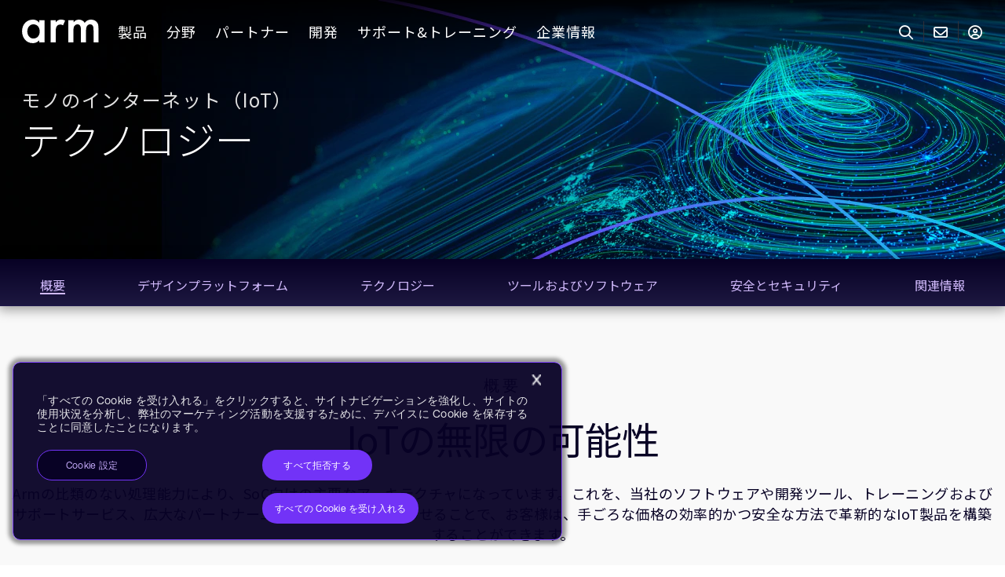

--- FILE ---
content_type: text/html; charset=utf-8
request_url: https://www.arm.com/ja/markets/iot/iot-technology
body_size: 35363
content:



<!DOCTYPE html>
<html class="" lang="ja">
<head>
    <meta http-equiv="Content-Type" content="text/html; charset=UTF-8">
    <meta name="viewport" content="width=device-width, initial-scale=1.0">
    <title>ハイパフォーマンス、セキュリティ、エネルギー効率を実現するIoTテクノロジー – Arm®</title>

    
    

<link rel="preload" href="https://www.arm.com/static/designsystem/rel/4.14.1/arm-design-system-scoped.css" as="style" importance="high" crossorigin="anonymous" />
<link rel="modulepreload" href="https://www.arm.com/static/designsystem/rel/4.14.1/arm-design-system/arm-design-system.esm.js" as="script" importance="high" crossorigin="anonymous" />

<link rel="preconnect" href="https://cdn.designsystem.arm.com" />
<link rel="dns-prefetch" href="https://cdn.designsystem.arm.com"/>
<link rel="preconnect" href="https://fonts.googleapis.com" />
<link rel="dns-prefetch" href="https://fonts.googleapis.com" />

<link rel="stylesheet" href="https://www.arm.com/static/designsystem/rel/4.14.1/arm-design-system-scoped.css" crossorigin="anonymous" />
<script>
// akam-sw.js install script version 1.3.6
"serviceWorker"in navigator&&"find"in[]&&function(){var e=new Promise(function(e){"complete"===document.readyState||!1?e():(window.addEventListener("load",function(){e()}),setTimeout(function(){"complete"!==document.readyState&&e()},1e4))}),n=window.akamServiceWorkerInvoked,r="1.3.6";if(n)aka3pmLog("akam-setup already invoked");else{window.akamServiceWorkerInvoked=!0,window.aka3pmLog=function(){window.akamServiceWorkerDebug&&console.log.apply(console,arguments)};function o(e){(window.BOOMR_mq=window.BOOMR_mq||[]).push(["addVar",{"sm.sw.s":e,"sm.sw.v":r}])}var i="/akam-sw.js",a=new Map;navigator.serviceWorker.addEventListener("message",function(e){var n,r,o=e.data;if(o.isAka3pm)if(o.command){var i=(n=o.command,(r=a.get(n))&&r.length>0?r.shift():null);i&&i(e.data.response)}else if(o.commandToClient)switch(o.commandToClient){case"enableDebug":window.akamServiceWorkerDebug||(window.akamServiceWorkerDebug=!0,aka3pmLog("Setup script debug enabled via service worker message"),v());break;case"boomerangMQ":o.payload&&(window.BOOMR_mq=window.BOOMR_mq||[]).push(o.payload)}aka3pmLog("akam-sw message: "+JSON.stringify(e.data))});var t=function(e){return new Promise(function(n){var r,o;r=e.command,o=n,a.has(r)||a.set(r,[]),a.get(r).push(o),navigator.serviceWorker.controller&&(e.isAka3pm=!0,navigator.serviceWorker.controller.postMessage(e))})},c=function(e){return t({command:"navTiming",navTiming:e})},s=null,m={},d=function(){var e=i;return s&&(e+="?othersw="+encodeURIComponent(s)),function(e,n){return new Promise(function(r,i){aka3pmLog("Registering service worker with URL: "+e),navigator.serviceWorker.register(e,n).then(function(e){aka3pmLog("ServiceWorker registration successful with scope: ",e.scope),r(e),o(1)}).catch(function(e){aka3pmLog("ServiceWorker registration failed: ",e),o(0),i(e)})})}(e,m)},g=navigator.serviceWorker.__proto__.register;if(navigator.serviceWorker.__proto__.register=function(n,r){return n.includes(i)?g.call(this,n,r):(aka3pmLog("Overriding registration of service worker for: "+n),s=new URL(n,window.location.href),m=r,navigator.serviceWorker.controller?new Promise(function(n,r){var o=navigator.serviceWorker.controller.scriptURL;if(o.includes(i)){var a=encodeURIComponent(s);o.includes(a)?(aka3pmLog("Cancelling registration as we already integrate other SW: "+s),navigator.serviceWorker.getRegistration().then(function(e){n(e)})):e.then(function(){aka3pmLog("Unregistering existing 3pm service worker"),navigator.serviceWorker.getRegistration().then(function(e){e.unregister().then(function(){return d()}).then(function(e){n(e)}).catch(function(e){r(e)})})})}else aka3pmLog("Cancelling registration as we already have akam-sw.js installed"),navigator.serviceWorker.getRegistration().then(function(e){n(e)})}):g.call(this,n,r))},navigator.serviceWorker.controller){var u=navigator.serviceWorker.controller.scriptURL;u.includes("/akam-sw.js")||u.includes("/akam-sw-preprod.js")||u.includes("/threepm-sw.js")||(aka3pmLog("Detected existing service worker. Removing and re-adding inside akam-sw.js"),s=new URL(u,window.location.href),e.then(function(){navigator.serviceWorker.getRegistration().then(function(e){m={scope:e.scope},e.unregister(),d()})}))}else e.then(function(){window.akamServiceWorkerPreprod&&(i="/akam-sw-preprod.js"),d()});if(window.performance){var w=window.performance.timing,l=w.responseEnd-w.responseStart;c(l)}e.then(function(){t({command:"pageLoad"})});var k=!1;function v(){window.akamServiceWorkerDebug&&!k&&(k=!0,aka3pmLog("Initializing debug functions at window scope"),window.aka3pmInjectSwPolicy=function(e){return t({command:"updatePolicy",policy:e})},window.aka3pmDisableInjectedPolicy=function(){return t({command:"disableInjectedPolicy"})},window.aka3pmDeleteInjectedPolicy=function(){return t({command:"deleteInjectedPolicy"})},window.aka3pmGetStateAsync=function(){return t({command:"getState"})},window.aka3pmDumpState=function(){aka3pmGetStateAsync().then(function(e){aka3pmLog(JSON.stringify(e,null,"\t"))})},window.aka3pmInjectTiming=function(e){return c(e)},window.aka3pmUpdatePolicyFromNetwork=function(){return t({command:"pullPolicyFromNetwork"})})}v()}}();</script>
<script type="module" src="https://www.arm.com/static/designsystem/rel/4.14.1/arm-design-system/arm-design-system.esm.js" crossorigin="anonymous"></script>
<script nomodule src="https://www.arm.com/static/designsystem/rel/4.14.1/arm-design-system/arm-design-system.js" crossorigin="anonymous"></script>


    <link rel="preconnect" href="https://fast.fonts.net" />
    <link rel="dns-prefetch" href="https://fast.fonts.net" />
    <link rel="preconnect" href="https://fonts.gstatic.com" />
    <link rel="dns-prefetch" href="https://fonts.gstatic.com" />
    <link rel="preconnect" href="https://dc.services.visualstudio.com" />
    <link rel="dns-prefetch" href="https://dc.services.visualstudio.com" />

    
        <style>
            @import url('//fonts.googleapis.com/css?family=Lato:300,400|Noto+Sans+JP:300,400,700&subset=japanese');
        </style>
    <link rel="stylesheet" href="/shared/bundle/all.css?v=1.0.9476.18862">
    <noscript><link rel="stylesheet" href="/shared/bundle/all.css?v=1.0.9476.18862"></noscript>

    
<meta http-equiv="Content-Type" content="text/html; charset=UTF-8">
<meta http-equiv="X-UA-Compatible" content="IE=Edge">
<meta content="ja" http-equiv="content-language">
<meta name="viewport" content="width=device-width, initial-scale=1.0">
<meta name="author" content="Arm Ltd.">
<meta name="description" content="Armを搭載したIoTテクノロジーは、ハイパフォーマンス、エネルギー効率、エッジにおけるAIの高速化、設計の簡素化、コストの削減、セキュリティの強化を実現します。">
<meta name="keywords" content="">
<meta content="Copyright &#169; 1995-2026 Arm Limited (or its affiliates). All rights reserved." name="copyright">
<meta name="apple-mobile-web-app-capable" content="yes">
<meta name="msapplication-config" content="https://www.arm.com/shared/common/img/favicon/browserconfig.xml">
<meta name="msapplication-TileColor" content="#2b5797">
<meta name="msapplication-TileImage" content="https://www.arm.com/shared/common/img/favicon/mstile-144x144.png">
<meta name="theme-color" content="#ffffff">
<meta name="server" content="WK000052" />

<meta property="og:title" content="ハイパフォーマンス、セキュリティ、エネルギー効率を実現するIoTテクノロジー">
<meta property="og:description" content="Armを搭載したIoTテクノロジーは、ハイパフォーマンス、エネルギー効率、エッジにおけるAIの高速化、設計の簡素化、コストの削減、セキュリティの強化を実現します。">
<meta property="og:image" content="https://www.arm.comhttps://www.arm.com/-/media/global/solutions/iot/iot-technology/arm-markets-iot-iot-technology-social-1080x1080px.jpg?rev=08a93ccd98f346819d79aca00016f2f9&amp;revision=08a93ccd-98f3-4681-9d79-aca00016f2f9">
<meta property="og:site_name" content="Arm | The Architecture for the Digital World">
<meta property="og:url" content="https://www.arm.com/ja/markets/iot/iot-technology">
<meta property="og:type" content="website">
<meta property="og:locale" content="ja">

<meta property="article:author" content="Arm Ltd.">
<meta property="article:publisher" content="Arm Ltd.">

<meta name="twitter:card" content="summary">
<meta name="twitter:site" content="Arm | The Architecture for the Digital World">
<meta name="twitter:title" content="ハイパフォーマンス、セキュリティ、エネルギー効率を実現するIoTテクノロジー">
<meta name="twitter:description" content="Armを搭載したIoTテクノロジーは、ハイパフォーマンス、エネルギー効率、エッジにおけるAIの高速化、設計の簡素化、コストの削減、セキュリティの強化を実現します。">
<meta name="twitter:image" content="https://www.arm.comhttps://www.arm.com/-/media/global/solutions/iot/iot-technology/arm-markets-iot-iot-technology-social-1080x1080px.jpg?rev=08a93ccd98f346819d79aca00016f2f9&amp;revision=08a93ccd-98f3-4681-9d79-aca00016f2f9">
<meta name="twitter:url" content="https://www.arm.com/ja/markets/iot/iot-technology">





    
    

<link rel="apple-touch-icon" sizes="57x57" href="https://www.arm.com/shared/common/img/favicon/apple-touch-icon.png?v=1.0.9476.18862" />
<link rel="apple-touch-icon" sizes="60x60" href="https://www.arm.com/shared/common/img/favicon/apple-touch-icon.png?v=1.0.9476.18862" />
<link rel="apple-touch-icon" sizes="72x72" href="https://www.arm.com/shared/common/img/favicon/apple-touch-icon.png?v=1.0.9476.18862" />
<link rel="apple-touch-icon" sizes="76x76" href="https://www.arm.com/shared/common/img/favicon/apple-touch-icon.png?v=1.0.9476.18862" />
<link rel="apple-touch-icon" sizes="114x114" href="https://www.arm.com/shared/common/img/favicon/apple-touch-icon.png?v=1.0.9476.18862" />
<link rel="apple-touch-icon" sizes="120x120" href="https://www.arm.com/shared/common/img/favicon/apple-touch-icon.png?v=1.0.9476.18862" />
<link rel="apple-touch-icon" sizes="144x144" href="https://www.arm.com/shared/common/img/favicon/apple-touch-icon.png?v=1.0.9476.18862" />
<link rel="apple-touch-icon" sizes="152x152" href="https://www.arm.com/shared/common/img/favicon/apple-touch-icon.png?v=1.0.9476.18862" />
<link rel="apple-touch-icon" sizes="180x180" href="https://www.arm.com/shared/common/img/favicon/apple-touch-icon.png?v=1.0.9476.18862" />
<link rel="icon" type="image/png" href="https://www.arm.com/shared/common/img/favicon/favicon-32x32.png?v=1.0.9476.18862" sizes="32x32" />
<link rel="icon" type="image/png" href="https://www.arm.com/shared/common/img/favicon/favicon-48x48.png?v=1.0.9476.18862" sizes="48x48" />
<link rel="icon" type="image/png" href="https://www.arm.com/shared/common/img/favicon/android-chrome-192x192.png?v=1.0.9476.18862" sizes="192x192" />
<link rel="icon" type="image/png" href="https://www.arm.com/shared/common/img/favicon/android-chrome-256x256.png?v=1.0.9476.18862" sizes="256x256" />
<link rel="icon" type="image/png" href="https://www.arm.com/shared/common/img/favicon/favicon-16x16.png?v=1.0.9476.18862" sizes="16x16" />
<link rel="shortcut icon" type="image/ico" href="https://www.arm.com/shared/common/img/favicon/favicon.ico?v=1.0.9476.18862" />
<link rel="manifest" href="https://www.arm.com/shared/common/img/favicon/manifest.json?v=1.0.9476.18862" />


    
    <script type="application/ld+json">
{"@context":"https://schema.org","@type":"WebPage","name":"ハイパフォーマンス、セキュリティ、エネルギー効率を実現するIoTテクノロジー","url":"https://www.arm.com/ja/markets/iot/iot-technology","description":"Armを搭載したIoTテクノロジーは、ハイパフォーマンス、エネルギー効率、エッジにおけるAIの高速化、設計の簡素化、コストの削減、セキュリティの強化を実現します。","hasPart":[{"@type":"WebPageElement","name":"概要","cssSelector":"#概要","text":"IoTの無限の可能性"},{"@type":"WebPageElement","name":"デザインプラットフォーム","cssSelector":"#デザインプラットフォーム","text":"Arm IoTリファレンスデザイン・プラットフォーム"}],"publisher":{"@type":"Organization","name":"Arm","url":"https://www.arm.com","logo":{"@type":"ImageObject","url":"https://www.arm.com/-/media/images/arm-logo.svg"}}}
</script>


    
    

    
    

<!-- Onetrust -->
<!-- OneTrust Cookies Consent Notice start for www.arm.com -->
<script src="https://cdn.cookielaw.org/scripttemplates/otSDKStub.js" data-document-language="true" type="text/javascript" charset="UTF-8" data-domain-script="0196fcd0-1566-7ef9-878b-127e2767f00c" ></script>
<script type="text/javascript">
function OptanonWrapper() { }
</script>
<!-- OneTrust Cookies Consent Notice end for www.arm.com -->

 <script>
window.onload = function() {
    let analytics = document.querySelector(".CoveoAnalytics");
	if(analytics){
		let coveo_analytics = Coveo.get(analytics);
		if(coveo_analytics && window && window.OnetrustActiveGroups && !window.OnetrustActiveGroups.includes('C0002')){
			coveo_analytics.disable();
		}
	}
};
 </script>
 
 
 <!-- OneTrust Cookies Consent Notice start for www.arm.com -->
<!-- End Onetrust -->


    
    

    
    
<!-- Clearbit -->
<script type="text/plain" src="https://tag.clearbitscripts.com/v1/pk_acf6fc4fd7e2fec55c586040e1705149/tags.js" referrerpolicy="strict-origin-when-cross-origin" async="" class="optanon-category-C0003"></script>
<script>
  function revealCallback(response){
    var reveal = response;
    window.reveal = reveal;
  }
</script>
<!-- End Clearbit -->


    
    




    

    
    

    
    


<!-- Adobe -->
<script src="//assets.adobedtm.com/launch-EN10e66088202b43a3b7f30a6ded39776d.min.js"  defer></script>
<!-- End Adobe -->


    
<link rel='canonical' href='https://www.arm.com/ja/markets/iot/iot-technology' /> 
<link rel='alternate' hreflang='en' href='https://www.arm.com/markets/iot/iot-technology' /> 
<link rel='alternate' hreflang='ja' href='https://www.arm.com/ja/markets/iot/iot-technology' /> 
<link rel='alternate' hreflang='zh-cn' href='https://www.arm.com/zh-CN/markets/iot/iot-technology' /> 
<link rel='alternate' hreflang='zh-tw' href='https://www.arm.com/zh-TW/markets/iot/iot-technology' /> 
<link rel='alternate' hreflang='x-default' href='https://www.arm.com/markets/iot/iot-technology' /> 


<script>(window.BOOMR_mq=window.BOOMR_mq||[]).push(["addVar",{"rua.upush":"false","rua.cpush":"false","rua.upre":"false","rua.cpre":"true","rua.uprl":"false","rua.cprl":"false","rua.cprf":"false","rua.trans":"SJ-53e3ae0a-57ba-4055-a2d4-559aa1eafd9c","rua.cook":"true","rua.ims":"false","rua.ufprl":"false","rua.cfprl":"true","rua.isuxp":"false","rua.texp":"norulematch","rua.ceh":"false","rua.ueh":"false","rua.ieh.st":"0"}]);</script>
                              <script>!function(e){var n="https://s.go-mpulse.net/boomerang/";if("False"=="True")e.BOOMR_config=e.BOOMR_config||{},e.BOOMR_config.PageParams=e.BOOMR_config.PageParams||{},e.BOOMR_config.PageParams.pci=!0,n="https://s2.go-mpulse.net/boomerang/";if(window.BOOMR_API_key="YX9U9-3CW2M-92JLU-3BLJD-T6LD5",function(){function e(){if(!o){var e=document.createElement("script");e.id="boomr-scr-as",e.src=window.BOOMR.url,e.async=!0,i.parentNode.appendChild(e),o=!0}}function t(e){o=!0;var n,t,a,r,d=document,O=window;if(window.BOOMR.snippetMethod=e?"if":"i",t=function(e,n){var t=d.createElement("script");t.id=n||"boomr-if-as",t.src=window.BOOMR.url,BOOMR_lstart=(new Date).getTime(),e=e||d.body,e.appendChild(t)},!window.addEventListener&&window.attachEvent&&navigator.userAgent.match(/MSIE [67]\./))return window.BOOMR.snippetMethod="s",void t(i.parentNode,"boomr-async");a=document.createElement("IFRAME"),a.src="about:blank",a.title="",a.role="presentation",a.loading="eager",r=(a.frameElement||a).style,r.width=0,r.height=0,r.border=0,r.display="none",i.parentNode.appendChild(a);try{O=a.contentWindow,d=O.document.open()}catch(_){n=document.domain,a.src="javascript:var d=document.open();d.domain='"+n+"';void(0);",O=a.contentWindow,d=O.document.open()}if(n)d._boomrl=function(){this.domain=n,t()},d.write("<bo"+"dy onload='document._boomrl();'>");else if(O._boomrl=function(){t()},O.addEventListener)O.addEventListener("load",O._boomrl,!1);else if(O.attachEvent)O.attachEvent("onload",O._boomrl);d.close()}function a(e){window.BOOMR_onload=e&&e.timeStamp||(new Date).getTime()}if(!window.BOOMR||!window.BOOMR.version&&!window.BOOMR.snippetExecuted){window.BOOMR=window.BOOMR||{},window.BOOMR.snippetStart=(new Date).getTime(),window.BOOMR.snippetExecuted=!0,window.BOOMR.snippetVersion=12,window.BOOMR.url=n+"YX9U9-3CW2M-92JLU-3BLJD-T6LD5";var i=document.currentScript||document.getElementsByTagName("script")[0],o=!1,r=document.createElement("link");if(r.relList&&"function"==typeof r.relList.supports&&r.relList.supports("preload")&&"as"in r)window.BOOMR.snippetMethod="p",r.href=window.BOOMR.url,r.rel="preload",r.as="script",r.addEventListener("load",e),r.addEventListener("error",function(){t(!0)}),setTimeout(function(){if(!o)t(!0)},3e3),BOOMR_lstart=(new Date).getTime(),i.parentNode.appendChild(r);else t(!1);if(window.addEventListener)window.addEventListener("load",a,!1);else if(window.attachEvent)window.attachEvent("onload",a)}}(),"".length>0)if(e&&"performance"in e&&e.performance&&"function"==typeof e.performance.setResourceTimingBufferSize)e.performance.setResourceTimingBufferSize();!function(){if(BOOMR=e.BOOMR||{},BOOMR.plugins=BOOMR.plugins||{},!BOOMR.plugins.AK){var n="true"=="true"?1:0,t="cookiepresent",a="amhfpwqx2u2tu2lrsgca-f-d5dd14ada-clientnsv4-s.akamaihd.net",i="false"=="true"?2:1,o={"ak.v":"39","ak.cp":"495146","ak.ai":parseInt("320910",10),"ak.ol":"0","ak.cr":8,"ak.ipv":4,"ak.proto":"h2","ak.rid":"ea3164a","ak.r":42311,"ak.a2":n,"ak.m":"dsca","ak.n":"essl","ak.bpcip":"3.14.87.0","ak.cport":53820,"ak.gh":"23.213.52.58","ak.quicv":"","ak.tlsv":"tls1.3","ak.0rtt":"","ak.0rtt.ed":"","ak.csrc":"-","ak.acc":"","ak.t":"1769050500","ak.ak":"hOBiQwZUYzCg5VSAfCLimQ==rPJqD5IwBprr7rqrvWz+I5PiupYdroriiflmsvV+g8/x7P0pF1htGH7vnYNF/zSn+dTnatqtLZFBZqGaMixOKjFU4qMCzsGCKh/V49Dz5F8HMSlbljJYV58dhm0GW0sr6sEpTvTzpTDSdDGJ9VGQgHoWOnq2kimrBB/PmOuGrAuUH1zQX/49TJoSsivw5oY9bfoZ1FDYlDL+3ZrVBMbWX8wGLvR1bDdlQ9m8hXrH9Idi9v5W0XopZIBaa4QmTaZGyn3btJ0RlAIZNSwlWo2d5HVAcUmFscAIgfaH+X4ldkfi1PyRI/GTSRpQUaZGO+qtqAPabNBq9uLrDUQAE7r9YXC+kMFroWe8yhY4cs4RHf8IXELl9NsNdt7dC5MKqbEeF3ZsAgF9nTw55cVR3rWtgl8rZAsqKyEE4pEQU08ayt4=","ak.pv":"16","ak.dpoabenc":"","ak.tf":i};if(""!==t)o["ak.ruds"]=t;var r={i:!1,av:function(n){var t="http.initiator";if(n&&(!n[t]||"spa_hard"===n[t]))o["ak.feo"]=void 0!==e.aFeoApplied?1:0,BOOMR.addVar(o)},rv:function(){var e=["ak.bpcip","ak.cport","ak.cr","ak.csrc","ak.gh","ak.ipv","ak.m","ak.n","ak.ol","ak.proto","ak.quicv","ak.tlsv","ak.0rtt","ak.0rtt.ed","ak.r","ak.acc","ak.t","ak.tf"];BOOMR.removeVar(e)}};BOOMR.plugins.AK={akVars:o,akDNSPreFetchDomain:a,init:function(){if(!r.i){var e=BOOMR.subscribe;e("before_beacon",r.av,null,null),e("onbeacon",r.rv,null,null),r.i=!0}return this},is_complete:function(){return!0}}}}()}(window);</script></head>

<body>
    
    

    
    

    <!-- BEGIN NOINDEX -->
    
    <ul class="sr-only">
        <li><a href="#content" aria-label="Skip to main content" tabindex="-1" title="Skip to main content">Skip to Main Content</a></li>
        <li><a href="#footer" aria-label="Skip to footer" tabindex="-1" title="Skip to footer">Skip to Footer</a></li>
    </ul>
    <!-- END NOINDEX -->

    <div class="c-app-wrapper">

        <!-- BEGIN NOINDEX -->
        
        
<div class="c-unsupported-browser u-no-print" role="complementary" style="display: none;">
    <!--[if lt IE 9]><style>.c-unsupported-browser { display: block; }</style><![endif]-->
    <div class="c-unsupported-browser__message"><p>Sorry, your browser is not supported. We recommend upgrading your browser.</p></div>
</div>


        
        <div class="c-sticky-wrapper u-no-print">

            <style aria-hidden="true" tabindex="-1">
                .c-sticky-wrapper {
                    position: fixed;
                    position: -webkit-sticky;
                    position: sticky;
                    top: 0;
                    width: 100%;
                    z-index: 50 !important;
                }
            </style>

            
            <div class="c-alerts js-alerts">

                
                <div class="c-notifications-wrapper">

                    
                    <style aria-hidden="true" tabindex="-1">
                        .c-notifications-wrapper {
                            background-color: #e5eceb;
                            position: -webkit-sticky;
                            position: sticky;
                            z-index: 99;
                        }

                        .c-notification {
                            background-color: #e5eceb;
                            box-sizing: content-box;
                            min-height: 55px;
                            position: sticky !important;
                            width: 100%;
                        }
                    </style>

                    
                    

                    
                    <script aria-hidden="true" tabindex="-1" type="text/javascript">
                        (function () {
                            function setYHeight() {
                                var $notification = document.querySelector('.c-notification');
                                if (!$notification) return;
                                var computedStyles = getComputedStyle($notification);
                                var height = computedStyles.getPropertyValue('height');
                                var $parent = $notification.parentElement;
                                if ($parent) $parent.style.height = height;
                            }
                            window.addEventListener('resize', setYHeight);
                            setYHeight();
                        })();
                    </script>
                </div>
            </div>

        </div>
        <!-- END NOINDEX -->
        
        <div id="top" class="c-site-wrapper">

            
            <div class="c-content-wrapper c-content-wrapper-refresh">

                
                

                <!-- BEGIN NOINDEX -->
                
                

                
                



<nav id="c-0e92c0f8-6970-483e-b94d-34e07a50c3a3" class="o-widget c-top-navigation Short init-video-autoplay" aria-label="top-navigation">
    <div class="u-background-linear-gradient u-bg-gradient-secondary"></div>
    <div class="c-top-navigation-flex">
        
<ul class="c-top-navigation-sections">
    <li class="c-top-navigation-section-logo">
<a href="https://www.arm.com/ja/" class="" aria-label="Arm Logo" data-track-nav="logo" title="Arm" role="link" ><img src="https://www.arm.com/-/media/global/logos/arm-logo-white-rgb.svg?rev=3c548cb1667c4e60bf0229d5c57ac2e1&amp;revision=3c548cb1-667c-4e60-bf02-29d5c57ac2e1&amp;la=ja&amp;hash=5B9986C09619CC332970502912F00178" alt="arm" /></a>    </li>

        <li class="c-top-navigation-section">
            <a tabindex="0" class="c-top-navigation-section-link" data-track-nav="製品">製品</a>
            <div class="submenu u-bg-gradient-primary">
                <div class="u-navigation-row u-padding-24">
                            <div class="u-width-25">
                                <div class="u-navigation-row u-padding-left-12">
                                    <div tabindex="0" class="u-navigation-column c-top-navigation-category">コンピュート・サブシステム</div>
                                </div>
                                <div class="c-top-navigation-divider" style="">
                                            <div class="u-navigation-row u-padding-left-12">
                                                <div class="u-navigation-column c-top-navigation-category-item">
<a href="https://www.arm.com/ja/products/mobile/compute-subsystems/lumex" data-track-nav="製品:コンピュート・サブシステム:Lumex CSS (モバイル & PC向け)" title="Lumex CSS Platform" tabindex="0" >Lumex CSS (モバイル & PC向け)</a>                                                </div>
                                            </div>
                                            <div class="u-navigation-row u-padding-left-12">
                                                <div class="u-navigation-column c-top-navigation-category-item">
<a href="https://www.arm.com/ja/products/neoverse-compute-subsystems" data-track-nav="製品:コンピュート・サブシステム:Neoverse CSS (データセンター向け)" title="Arm Neoverse CSS" tabindex="0" >Neoverse CSS (データセンター向け)</a>                                                </div>
                                            </div>
                                            <div class="u-navigation-row u-padding-left-12">
                                                <div class="u-navigation-column c-top-navigation-category-item">
<a href="https://www.arm.com/ja/products/automotive/compute-subsystems/zena" data-track-nav="製品:コンピュート・サブシステム:Zena CSS (自動車向け)" title="Arm Zena CSS" tabindex="0" >Zena CSS (自動車向け)</a>                                                </div>
                                            </div>
                                </div>
                            </div>
                            <div class="u-width-25">
                                <div class="u-navigation-row u-padding-left-12">
                                    <div tabindex="0" class="u-navigation-column c-top-navigation-category">コンピュートIP</div>
                                </div>
                                <div class="" style="">
                                            <div class="u-navigation-row u-padding-left-12">
                                                <div class="u-navigation-column c-top-navigation-category-item">
<a href="https://www.arm.com/ja/product-filter?families=c1 cpus" data-track-nav="製品:コンピュートIP:C1 CPUs" title="C1 CPUs" tabindex="0" >C1 CPUs</a>                                                </div>
                                            </div>
                                            <div class="u-navigation-row u-padding-left-12">
                                                <div class="u-navigation-column c-top-navigation-category-item">
<a href="https://www.arm.com/ja/products/cortex-x" data-track-nav="製品:コンピュートIP:Cortex-X" title="Cortex-X" tabindex="0" >Cortex-X</a>                                                </div>
                                            </div>
                                            <div class="u-navigation-row u-padding-left-12">
                                                <div class="u-navigation-column c-top-navigation-category-item">
<a href="https://www.arm.com/ja/product-filter?families=cortex-a&amp;showall=true" data-track-nav="製品:コンピュートIP:Cortex-A" title="Cortex-A" tabindex="0" >Cortex-A</a>                                                </div>
                                            </div>
                                            <div class="u-navigation-row u-padding-left-12">
                                                <div class="u-navigation-column c-top-navigation-category-item">
<a href="https://www.arm.com/ja/product-filter?families=cortex-r" data-track-nav="製品:コンピュートIP:Cortex-R" title="Cortex-R" tabindex="0" >Cortex-R</a>                                                </div>
                                            </div>
                                            <div class="u-navigation-row u-padding-left-12">
                                                <div class="u-navigation-column c-top-navigation-category-item">
<a href="https://www.arm.com/ja/product-filter?families=cortex-m&amp;showall=true" data-track-nav="製品:コンピュートIP:Cortex-M" title="Cortex-M" tabindex="0" >Cortex-M</a>                                                </div>
                                            </div>
                                            <div class="u-navigation-row u-padding-left-12">
                                                <div class="u-navigation-column c-top-navigation-category-item">
<a href="https://www.arm.com/ja/products/silicon-ip-cpu/neoverse" data-track-nav="製品:コンピュートIP:Neoverse" title="Neoverse" tabindex="0" >Neoverse</a>                                                </div>
                                            </div>
                                </div>
                            </div>
                            <div class="u-width-25">
                                <div class="u-navigation-row u-padding-left-12">
                                    <div tabindex="-1" class="u-navigation-column c-top-navigation-category"></div>
                                </div>
                                <div class="c-top-navigation-divider" style="">
                                            <div class="u-navigation-row u-padding-left-12">
                                                <div class="u-navigation-column c-top-navigation-category-item">
<a href="https://www.arm.com/ja/product-filter?families=ethos npus" data-track-nav="製品:コンピュートIP:Ethos NPUs" title="Ethos" tabindex="0" >Ethos NPUs</a>                                                </div>
                                            </div>
                                            <div class="u-navigation-row u-padding-left-12">
                                                <div class="u-navigation-column c-top-navigation-category-item">
<a href="https://www.arm.com/ja/products/silicon-ip-multimedia?showall=true" data-track-nav="製品:コンピュートIP:Mali GPUs" title="Arm Immortalis &amp; Mali" tabindex="0" >Mali GPUs</a>                                                </div>
                                            </div>
                                            <div class="u-navigation-row u-padding-left-12">
                                                <div class="u-navigation-column c-top-navigation-category-item">
<a href="https://www.arm.com/ja/products/silicon-ip-system" data-track-nav="製品:コンピュートIP:システムIP" title="システムIP" tabindex="0" >システムIP</a>                                                </div>
                                            </div>
                                            <div class="u-navigation-row u-padding-left-12">
                                                <div class="u-navigation-column c-top-navigation-category-item">
<a href="https://www.arm.com/ja/products/silicon-ip-security" data-track-nav="製品:コンピュートIP:セキュリティIP" title="セキュリティIP" tabindex="0" >セキュリティIP</a>                                                </div>
                                            </div>
                                            <div class="u-navigation-row u-padding-left-12">
                                                <div class="u-navigation-column c-top-navigation-category-item">
<a href="https://www.arm.com/ja/products/silicon-ip-subsystems" data-track-nav="製品:コンピュートIP:サブシステム IP" title="サブシステム" tabindex="0" >サブシステム IP</a>                                                </div>
                                            </div>
                                </div>
                            </div>
                            <div class="u-width-25">
                                <div class="u-navigation-row u-padding-left-12">
                                    <div tabindex="0" class="u-navigation-column c-top-navigation-category">基盤技術と開発支援</div>
                                </div>
                                <div class="" style="">
                                            <div class="u-navigation-row u-padding-left-12">
                                                <div class="u-navigation-column c-top-navigation-category-item">
<a href="https://www.arm.com/ja/architecture" data-track-nav="製品:基盤技術と開発支援:アーキテクチャ" title="アーキテクチャ" tabindex="0" >アーキテクチャ</a>                                                </div>
                                            </div>
                                            <div class="u-navigation-row u-padding-left-12">
                                                <div class="u-navigation-column c-top-navigation-category-item">
<a href="https://www.arm.com/ja/products/development-tools" data-track-nav="製品:基盤技術と開発支援:開発ツール & ソフトウェア" title="設計と開発" tabindex="0" >開発ツール & ソフトウェア</a>                                                </div>
                                            </div>
                                            <div class="u-navigation-row u-padding-left-12">
                                                <div class="u-navigation-column c-top-navigation-category-item">
<a href="https://www.arm.com/ja/products/ip-explorer" data-track-nav="製品:基盤技術と開発支援:Arm IP エクスプローラー" title="Arm IP Explorer" tabindex="0" >Arm IP エクスプローラー</a>                                                </div>
                                            </div>
                                            <div class="u-navigation-row u-padding-left-12">
                                                <div class="u-navigation-column c-top-navigation-category-item">
<a href="https://www.arm.com/ja/architecture/system-architectures/systemready-compliance-program" data-track-nav="製品:基盤技術と開発支援:SystemReady" title="SystemReady" tabindex="0" >SystemReady</a>                                                </div>
                                            </div>
                                            <div class="u-navigation-row u-padding-left-12">
                                                <div class="u-navigation-column c-top-navigation-category-item c-top-navigation-category">
Armテクノロジーライセンス                                                </div>
                                            </div>
                                            <div class="u-navigation-row u-padding-left-12">
                                                <div class="u-navigation-column c-top-navigation-category-item">
<a href="https://www.arm.com/ja/products/licensing" data-track-nav="製品:基盤技術と開発支援:Arm Licensing" title="Arm Licensing" tabindex="0" >Arm Licensing</a>                                                </div>
                                            </div>
                                            <div class="u-navigation-row u-padding-left-12">
                                                <div class="u-navigation-column c-top-navigation-category-item">
<a href="https://www.arm.com/ja/products/flexible-access" data-track-nav="製品:基盤技術と開発支援:Arm Flexible Access" title="Arm Flexible Access" tabindex="0" >Arm Flexible Access</a>                                                </div>
                                            </div>
                                            <div class="u-navigation-row u-padding-left-12">
                                                <div class="u-navigation-column c-top-navigation-category-item">
<a href="https://www.arm.com/ja/products/licensing/arm-total-access" data-track-nav="製品:基盤技術と開発支援:Arm Total Access" title="Arm Total Access" tabindex="0" >Arm Total Access</a>                                                </div>
                                            </div>
                                </div>
                            </div>

                </div>
                <div class="c-navigation-submenu-title u-navigation-row u-padding-24">
                    <div class="u-navigation-column">
<a href="https://www.arm.com/ja/products" class="submenu-title" aria-label="Arm製品を全て見る" data-track-nav="製品:Arm製品を全て見る" title="Arm製品を全て見る" role="link" >Arm製品を全て見る</a>                    </div>
                </div>
            </div>
        </li>
        <li class="c-top-navigation-section">
            <a tabindex="0" class="c-top-navigation-section-link" data-track-nav="分野">分野</a>
            <div class="submenu u-bg-gradient-primary">
                <div class="u-navigation-row u-padding-24">
                            <div class="u-width-25">
                                <div class="u-navigation-row u-padding-left-12">
                                    <div tabindex="0" class="u-navigation-column c-top-navigation-category">分野</div>
                                </div>
                                <div class="c-top-navigation-divider" style="height: 245px">
                                            <div class="u-navigation-row u-padding-left-12">
                                                <div class="u-navigation-column c-top-navigation-category-item">
<a href="https://www.arm.com/ja/markets/automotive" data-track-nav="分野:分野:オートモーティブ" title="オートモーティブ" tabindex="0" >オートモーティブ</a>                                                </div>
                                            </div>
                                            <div class="u-navigation-row u-padding-left-12">
                                                <div class="u-navigation-column c-top-navigation-category-item">
<a href="https://www.arm.com/ja/markets/computing-infrastructure" data-track-nav="分野:分野:インフラストラクチャ" title="インフラストラクチャ" tabindex="0" >インフラストラクチャ</a>                                                </div>
                                            </div>
                                            <div class="u-navigation-row u-padding-left-12">
                                                <div class="u-navigation-column c-top-navigation-category-item">
<a href="https://www.arm.com/ja/markets/consumer-technologies" data-track-nav="分野:分野:コンシューマー向け技術" title="コンシューマー向け技術" tabindex="0" >コンシューマー向け技術</a>                                                </div>
                                            </div>
                                            <div class="u-navigation-row u-padding-left-12">
                                                <div class="u-navigation-column c-top-navigation-category-item">
<a href="https://www.arm.com/ja/markets/iot" data-track-nav="分野:分野:モノのインターネット(IoT)" title="モノのインターネット(IoT)" tabindex="0" >モノのインターネット(IoT)</a>                                                </div>
                                            </div>
                                </div>
                            </div>
                            <div class="u-width-25">
                                <div class="u-navigation-row u-padding-left-12">
                                    <div tabindex="0" class="u-navigation-column c-top-navigation-category">テクノロジートピックス</div>
                                </div>
                                <div class="" style="">
                                            <div class="u-navigation-row u-padding-left-12">
                                                <div class="u-navigation-column c-top-navigation-category-item">
<a href="https://www.arm.com/ja/markets/artificial-intelligence" data-track-nav="分野:テクノロジートピックス:人工知能" title="人工知能" tabindex="0" >人工知能</a>                                                </div>
                                            </div>
                                            <div class="u-navigation-row u-padding-left-12">
                                                <div class="u-navigation-column c-top-navigation-category-item">
<a href="https://www.arm.com/ja/markets/artificial-intelligence/agentic-ai" data-track-nav="分野:テクノロジートピックス:エージェンティックAI" title="エージェンティックAI" tabindex="0" >エージェンティックAI</a>                                                </div>
                                            </div>
                                            <div class="u-navigation-row u-padding-left-12">
                                                <div class="u-navigation-column c-top-navigation-category-item">
<a href="https://www.arm.com/ja/markets/computing-infrastructure/datacenter-ai" data-track-nav="分野:テクノロジートピックス:データセンターAI" title="データセンターAI" tabindex="0" >データセンターAI</a>                                                </div>
                                            </div>
                                            <div class="u-navigation-row u-padding-left-12">
                                                <div class="u-navigation-column c-top-navigation-category-item">
<a href="https://www.arm.com/ja/markets/iot/edge-ai" data-track-nav="分野:テクノロジートピックス:Edge AI" title="Edge AI" tabindex="0" >Edge AI</a>                                                </div>
                                            </div>
                                            <div class="u-navigation-row u-padding-left-12">
                                                <div class="u-navigation-column c-top-navigation-category-item">
<a href="https://www.arm.com/ja/markets/mobile-computing/mobile-ai" data-track-nav="分野:テクノロジートピックス:Mobile AI" title="Mobile AI" tabindex="0" >Mobile AI</a>                                                </div>
                                            </div>
                                            <div class="u-navigation-row u-padding-left-12">
                                                <div class="u-navigation-column c-top-navigation-category-item">
<a href="https://www.arm.com/ja/markets/mobile-computing" data-track-nav="分野:テクノロジートピックス:Mobile Computing" title="Mobile Computing" tabindex="0" >Mobile Computing</a>                                                </div>
                                            </div>
                                            <div class="u-navigation-row u-padding-left-12">
                                                <div class="u-navigation-column c-top-navigation-category-item">
<a href="https://www.arm.com/ja/markets/computing-infrastructure/telco-networking" data-track-nav="分野:テクノロジートピックス:通信 / ネットワーク" title="通信 / ネットワーク" tabindex="0" >通信 / ネットワーク</a>                                                </div>
                                            </div>
                                            <div class="u-navigation-row u-padding-left-12">
                                                <div class="u-navigation-column c-top-navigation-category-item">
<a href="https://www.arm.com/ja/markets/computing-infrastructure/high-performance-computing" data-track-nav="分野:テクノロジートピックス:高性能コンピューティング" title="高性能コンピューティング" tabindex="0" >高性能コンピューティング</a>                                                </div>
                                            </div>
                                </div>
                            </div>
                            <div class="u-width-25">
                                <div class="u-navigation-row u-padding-left-12">
                                    <div tabindex="-1" class="u-navigation-column c-top-navigation-category"></div>
                                </div>
                                <div class="" style="">
                                            <div class="u-navigation-row u-padding-left-12">
                                                <div class="u-navigation-column c-top-navigation-category-item">
<a href="https://www.arm.com/ja/markets/computing-infrastructure/cloud-computing" data-track-nav="分野:テクノロジートピックス:クラウドコンピューティング" title="クラウドコンピューティング" tabindex="0" >クラウドコンピューティング</a>                                                </div>
                                            </div>
                                            <div class="u-navigation-row u-padding-left-12">
                                                <div class="u-navigation-column c-top-navigation-category-item">
<a href="https://www.arm.com/ja/markets/consumer-technologies/ai-workstations" data-track-nav="分野:テクノロジートピックス:AI ワークステーション" title="AI ワークステーション" tabindex="0" >AI ワークステーション</a>                                                </div>
                                            </div>
                                            <div class="u-navigation-row u-padding-left-12">
                                                <div class="u-navigation-column c-top-navigation-category-item">
<a href="https://www.arm.com/ja/markets/consumer-technologies/ar-vr" data-track-nav="分野:テクノロジートピックス:AR/VR/XR" title="AR/VR/XR" tabindex="0" >AR/VR/XR</a>                                                </div>
                                            </div>
                                            <div class="u-navigation-row u-padding-left-12">
                                                <div class="u-navigation-column c-top-navigation-category-item">
<a href="https://www.arm.com/ja/markets/consumer-technologies/gaming" data-track-nav="分野:テクノロジートピックス:ゲーミング" title="ゲーム" tabindex="0" >ゲーミング</a>                                                </div>
                                            </div>
                                            <div class="u-navigation-row u-padding-left-12">
                                                <div class="u-navigation-column c-top-navigation-category-item">
<a href="https://www.arm.com/ja/markets/consumer-technologies/laptops" data-track-nav="分野:テクノロジートピックス:ノートパソコン" title="ノートパソコン" tabindex="0" >ノートパソコン</a>                                                </div>
                                            </div>
                                            <div class="u-navigation-row u-padding-left-12">
                                                <div class="u-navigation-column c-top-navigation-category-item">
<a href="https://www.arm.com/ja/markets/consumer-technologies/smartphones" data-track-nav="分野:テクノロジートピックス:スマートフォン" title="スマートフォン" tabindex="0" >スマートフォン</a>                                                </div>
                                            </div>
                                            <div class="u-navigation-row u-padding-left-12">
                                                <div class="u-navigation-column c-top-navigation-category-item">
<a href="https://www.arm.com/ja/markets/consumer-technologies/wearables" data-track-nav="分野:テクノロジートピックス:ウェアラブル" title="ウェアラブル" tabindex="0" >ウェアラブル</a>                                                </div>
                                            </div>
                                            <div class="u-navigation-row u-padding-left-12">
                                                <div class="u-navigation-column c-top-navigation-category-item">
<a href="https://www.arm.com/ja/markets/security" data-track-nav="分野:テクノロジートピックス:セキュリティ" title="セキュリティ" tabindex="0" >セキュリティ</a>                                                </div>
                                            </div>
                                </div>
                            </div>

                            <div class="u-width-25">
                                <div class="u-navigation-row u-padding-left-12">
                                    
                                </div>
                                            <div class="u-navigation-row u-padding-left-12">
                                                <div class="u-navigation-column">
                                                    <img src="https://www.arm.com/-/media/global/icons/top-nav/markets-resource-library-nav-224x108.jpg?rev=04dd6f4961f647459427fb242e42343c&amp;revision=04dd6f49-61f6-4745-9427-fb242e42343c&amp;la=ja&amp;h=108&amp;w=224&amp;hash=C48E1D7EC64DBF8ED893117583325F53" class="u-navigation-promo-image-lg" alt="資料ライブラリ" tabindex="0" />
                                                    <div class="c-top-navigation-promo-title">
<a href="https://www.arm.com/ja/resource-library" data-track-nav="分野:資料ライブラリ" title="資料ライブラリ" tabindex="0" >資料ライブラリ</a>                                                    </div>
                                                    <div tabindex="0" class="c-top-navigation-promo-description">
                                                        <p>最新資料を探す：プロジェクトの判断材料となるホワイトペーパー、レポート、動画をご覧いただけます。</p>
                                                    </div>
                                                </div>
                                            </div>
                            </div>
                </div>
                <div class="c-navigation-submenu-title u-navigation-row u-padding-24">
                    <div class="u-navigation-column">
<a href="https://www.arm.com/ja/markets" class="submenu-title" aria-label="マーケット＆テクノロジートピックスを見る" data-track-nav="分野:マーケット＆テクノロジートピックスを見る" title="マーケット＆テクノロジートピックスを見る" role="link" >マーケット＆テクノロジートピックスを見る</a>                    </div>
                </div>
            </div>
        </li>
        <li class="c-top-navigation-section">
            <a tabindex="0" class="c-top-navigation-section-link" data-track-nav="パートナー">パートナー</a>
            <div class="submenu u-bg-gradient-primary">
                <div class="u-navigation-row u-padding-24">
                            <div class="u-width-25">
                                <div class="u-navigation-row u-padding-left-12">
                                    <div tabindex="0" class="u-navigation-column c-top-navigation-category">パートナーを探す</div>
                                </div>
                                <div class="c-top-navigation-divider" style="height: 198px">
                                            <div class="u-navigation-row u-padding-left-12">
                                                <div class="u-navigation-column c-top-navigation-category-item">
<a href="https://www.arm.com/ja/partners/ai-ecosystem-catalog" data-track-nav="パートナー:パートナーを探す:人工知能" title="人工知能" tabindex="0" >人工知能</a>                                                </div>
                                            </div>
                                            <div class="u-navigation-row u-padding-left-12">
                                                <div class="u-navigation-column c-top-navigation-category-item">
<a href="https://www.arm.com/ja/partners/automotive-ecosystem-catalog" data-track-nav="パートナー:パートナーを探す:オートモーティブ" title="オートモーティブ" tabindex="0" >オートモーティブ</a>                                                </div>
                                            </div>
                                            <div class="u-navigation-row u-padding-left-12">
                                                <div class="u-navigation-column c-top-navigation-category-item">
<a href="https://www.arm.com/ja/partners/catalog/results?#sort=date descending&amp;numberOfResults=12&amp;f:Category=[Server and Infrastructure]" data-track-nav="パートナー:パートナーを探す:インフラストラクチャ" title="インフラストラクチャ" tabindex="0" >インフラストラクチャ</a>                                                </div>
                                            </div>
                                            <div class="u-navigation-row u-padding-left-12">
                                                <div class="u-navigation-column c-top-navigation-category-item">
<a href="https://www.arm.com/ja/partners/iot-ecosystem-catalog" data-track-nav="パートナー:パートナーを探す:IoT" title="IoT" tabindex="0" >IoT</a>                                                </div>
                                            </div>
                                            <div class="u-navigation-row u-padding-left-12">
                                                <div class="u-navigation-column c-top-navigation-category-item">
<a href="https://www.arm.com/ja/partners/catalog/results" data-track-nav="パートナー:パートナーを探す:全てのパートナーを見る" title="全てのパートナーを見る" tabindex="0" >全てのパートナーを見る</a>                                                </div>
                                            </div>
                                </div>
                            </div>
                            <div class="u-width-25">
                                <div class="u-navigation-row u-padding-left-12">
                                    <div tabindex="0" class="u-navigation-column c-top-navigation-category">パートナー エコシステム</div>
                                </div>
                                <div class="c-top-navigation-divider" style="">
                                            <div class="u-navigation-row u-padding-left-12">
                                                <div class="u-navigation-column c-top-navigation-category-item">
<a href="https://www.arm.com/ja/company/success-library" data-track-nav="パートナー:パートナー エコシステム:事例" title="事例" tabindex="0" >事例</a>                                                </div>
                                            </div>
                                            <div class="u-navigation-row u-padding-left-12">
                                                <div class="u-navigation-column c-top-navigation-category-item">
<a href="https://www.arm.com/ja/partners?#戦略的イニシアチブ" data-track-nav="パートナー:パートナー エコシステム:戦略的イニシアチブ" title="戦略的イニシアチブ" tabindex="0" >戦略的イニシアチブ</a>                                                </div>
                                            </div>
                                            <div class="u-navigation-row u-padding-left-12">
                                                <div class="u-navigation-column c-top-navigation-category-item">
<a href="https://www.arm.com/ja/partners?#パートナープログラムに参加" data-track-nav="パートナー:パートナー エコシステム:パートナープログラムに参加" title="パートナープログラムに参加" tabindex="0" >パートナープログラムに参加</a>                                                </div>
                                            </div>
                                            <div class="u-navigation-row u-padding-left-12">
                                                <div class="u-navigation-column c-top-navigation-category-item">
<a href="https://newsroom.arm.com/partner_news?type=partner_news" data-track-nav="パートナー:パートナー エコシステム:パートナーニュース" title="パートナーニュース" tabindex="0" >パートナーニュース</a>                                                </div>
                                            </div>
                                </div>
                            </div>

                            <div class="u-width-50">
                                <div class="u-navigation-row u-padding-x-8">
                                    
                                </div>
                                            <div class="u-navigation-row u-padding-x-8">
                                                <div class="u-navigation-column u-flex-none">
                                                    <img src="https://www.arm.com/-/media/global/icons/top-nav/arm-total-design-icon-105x105.svg?rev=a80f31f1c0f54bdcb93a955bd2285c96&amp;revision=a80f31f1-c0f5-4bdc-b93a-955bd2285c96&amp;la=ja&amp;h=106&amp;w=106&amp;hash=C4C554DB22469201503C69F87CE920BF" class="u-navigation-promo-image-sm" alt="Arm Total Design Icon" tabindex="0" />
                                                </div>
                                                <div class="u-navigation-column u-padding-x-8">
                                                    <div class="c-top-navigation-promo-title">
<a href="https://www.arm.com/ja/markets/computing-infrastructure/arm-total-design" data-track-nav="パートナー:Arm Total Design" title="Arm Total Design" >Arm Total Design</a>                                                    </div>
                                                    <div tabindex="0" class="c-top-navigation-promo-description">
                                                        <p>用途特化型インフラストラクチャ・コンピューティングを加速する業界リーダーたちによるエコシステム。</p>
                                                    </div>
                                                </div>
                                            </div>
                                            <div class="u-navigation-row u-padding-x-8">
                                                <div class="u-navigation-column u-flex-none">
                                                    <img src="https://www.arm.com/-/media/global/icons/top-nav/github-105x105.svg?rev=6baf447ad5c1472a8fc24eee81fa725c&amp;revision=6baf447a-d5c1-472a-8fc2-4eee81fa725c&amp;la=ja&amp;hash=3185FD89CA47BF4C4B722C087A2CA1B2" class="u-navigation-promo-image-sm" alt="GitHub" tabindex="0" />
                                                </div>
                                                <div class="u-navigation-column u-padding-x-8">
                                                    <div class="c-top-navigation-promo-title">
<a href="https://www.arm.com/ja/partners/catalog/github" data-track-nav="パートナー:特集パートナー：GitHub" title="特集パートナー：GitHub" >特集パートナー：GitHub</a>                                                    </div>
                                                    <div tabindex="0" class="c-top-navigation-promo-description">
                                                        <p>数百万の開発者がGitHubを拠点としている理由を発見し、arm CoPilot拡張機能をチェックしてみてください。</p>
                                                    </div>
                                                </div>
                                            </div>
                            </div>
                </div>
                <div class="c-navigation-submenu-title u-navigation-row u-padding-24">
                    <div class="u-navigation-column">
<a href="https://www.arm.com/ja/partners" class="submenu-title" aria-label="パートナー エコシステムを検索する" data-track-nav="パートナー:パートナー エコシステムを検索する" title="パートナー エコシステムを検索する" role="link" >パートナー エコシステムを検索する</a>                    </div>
                </div>
            </div>
        </li>
        <li class="c-top-navigation-section">
            <a tabindex="0" class="c-top-navigation-section-link" data-track-nav="開発">開発</a>
            <div class="submenu u-bg-gradient-primary">
                <div class="u-navigation-row u-padding-24">
                            <div class="u-width-25">
                                <div class="u-navigation-row u-padding-left-12">
                                    <div tabindex="0" class="u-navigation-column c-top-navigation-category">Armで開発する</div>
                                </div>
                                <div class="c-top-navigation-divider" style="">
                                            <div class="u-navigation-row u-padding-left-12">
                                                <div class="u-navigation-column c-top-navigation-category-item">
<a href="https://developer.arm.com/AI " data-track-nav="開発:Armで開発する:人工知能(AI)" target="_blank" title="人工知能(AI)" rel="noopener noreferrer" tabindex="0" >人工知能(AI)</a>                                                </div>
                                            </div>
                                            <div class="u-navigation-row u-padding-left-12">
                                                <div class="u-navigation-column c-top-navigation-category-item">
<a href="https://developer.arm.com/Automotive" data-track-nav="開発:Armで開発する:オートモーティブ" target="_blank" title="オートモーティブ" rel="noopener noreferrer" tabindex="0" >オートモーティブ</a>                                                </div>
                                            </div>
                                            <div class="u-navigation-row u-padding-left-12">
                                                <div class="u-navigation-column c-top-navigation-category-item">
<a href="https://developer.arm.com/edge-ai" data-track-nav="開発:Armで開発する:エッジAI" target="_blank" title="エッジAI" rel="noopener noreferrer" tabindex="0" >エッジAI</a>                                                </div>
                                            </div>
                                            <div class="u-navigation-row u-padding-left-12">
                                                <div class="u-navigation-column c-top-navigation-category-item">
<a href="https://developer.arm.com/embedded-and-microcontrollers" data-track-nav="開発:Armで開発する:組み込み/マイクロコントローラ" target="_blank" title="組み込み/マイクロコントローラ" rel="noopener noreferrer" tabindex="0" >組み込み/マイクロコントローラ</a>                                                </div>
                                            </div>
                                            <div class="u-navigation-row u-padding-left-12">
                                                <div class="u-navigation-column c-top-navigation-category-item">
<a href="https://developer.arm.com/laptops-and-desktops" data-track-nav="開発:Armで開発する:ノートPC/デスクトップPC" target="_blank" title="ノートPC/デスクトップPC" rel="noopener noreferrer" tabindex="0" >ノートPC/デスクトップPC</a>                                                </div>
                                            </div>
                                            <div class="u-navigation-row u-padding-left-12">
                                                <div class="u-navigation-column c-top-navigation-category-item">
<a href="https://developer.arm.com/mobile-graphics-and-gaming" data-track-nav="開発:Armで開発する:モバイル、グラフィックス、ゲーム" target="_blank" title="モバイル、グラフィックス、ゲーム" rel="noopener noreferrer" tabindex="0" >モバイル、グラフィックス、ゲーム</a>                                                </div>
                                            </div>
                                            <div class="u-navigation-row u-padding-left-12">
                                                <div class="u-navigation-column c-top-navigation-category-item">
<a href="https://developer.arm.com/servers-and-cloud-computing" data-track-nav="開発:Armで開発する:サーバーとクラウドコンピューティング" target="_blank" title="サーバーとクラウドコンピューティング" rel="noopener noreferrer" tabindex="0" >サーバーとクラウドコンピューティング</a>                                                </div>
                                            </div>
                                </div>
                            </div>
                            <div class="u-width-25">
                                <div class="u-navigation-row u-padding-left-12">
                                    <div tabindex="0" class="u-navigation-column c-top-navigation-category">ツールとソフトウェア</div>
                                </div>
                                <div class="c-top-navigation-divider" style="">
                                            <div class="u-navigation-row u-padding-left-12">
                                                <div class="u-navigation-column c-top-navigation-category-item">
<a href="https://developer.arm.com/Tools%20and%20Software/Arm%20Development%20Studio" data-track-nav="開発:ツールとソフトウェア:Arm Development Studio" target="_blank" title="Arm Development Studio" rel="noopener noreferrer" tabindex="0" >Arm Development Studio</a>                                                </div>
                                            </div>
                                            <div class="u-navigation-row u-padding-left-12">
                                                <div class="u-navigation-column c-top-navigation-category-item">
<a href="https://ipexplorer.arm.com/" data-track-nav="開発:ツールとソフトウェア:Arm IP Explorer" target="_blank" title="Arm IP Explorer" rel="noopener noreferrer" tabindex="0" >Arm IP Explorer</a>                                                </div>
                                            </div>
                                            <div class="u-navigation-row u-padding-left-12">
                                                <div class="u-navigation-column c-top-navigation-category-item">
<a href="https://developer.arm.com/Tools%20and%20Software/Arm%20Performance%20Studio" data-track-nav="開発:ツールとソフトウェア:Arm Performance Studio" target="_blank" title="Arm Performance Studio" rel="noopener noreferrer" tabindex="0" >Arm Performance Studio</a>                                                </div>
                                            </div>
                                            <div class="u-navigation-row u-padding-left-12">
                                                <div class="u-navigation-column c-top-navigation-category-item">
<a href="https://developer.arm.com/Tools%20and%20Software/Arm%20Virtual%20Hardware" data-track-nav="開発:ツールとソフトウェア:Arm Virtual Hardware" target="_blank" title="Arm Virtual Hardware" rel="noopener noreferrer" tabindex="0" >Arm Virtual Hardware</a>                                                </div>
                                            </div>
                                            <div class="u-navigation-row u-padding-left-12">
                                                <div class="u-navigation-column c-top-navigation-category-item">
<a href="https://store.arm.com/" data-track-nav="開発:ツールとソフトウェア:Armの開発ツールを購入" target="_blank" title="Buy Arm Developer Tools" rel="noopener noreferrer" tabindex="0" >Armの開発ツールを購入</a>                                                </div>
                                            </div>
                                            <div class="u-navigation-row u-padding-left-12">
                                                <div class="u-navigation-column c-top-navigation-category-item">
<a href="https://developer.arm.com/Tools%20and%20Software/#aq=%40navigationhierarchiescategories%3D%3D%22Tools%20and%20Software%20products%22%20AND%20%40navigationhierarchiescontenttype%3D%3D%22Product%20Information%22&amp;numberOfResults=48&amp;f-navigationhierarchiesprocessortype=Compilers%20and%20Libraries" data-track-nav="開発:ツールとソフトウェア:コンパイラ" target="_blank" title="コンパイラ" rel="noopener noreferrer" tabindex="0" >コンパイラ</a>                                                </div>
                                            </div>
                                            <div class="u-navigation-row u-padding-left-12">
                                                <div class="u-navigation-column c-top-navigation-category-item">
<a href="https://developer.arm.com/Tools%20and%20Software#aq=%40navigationhierarchiescategories%3D%3D%22Tools%20and%20Software%20products%22%20AND%20%40navigationhierarchiescontenttype%3D%3D%22Product%20Information%22&amp;numberOfResults=48&amp;f-navigationhierarchiesprocessortype=Keil" data-track-nav="開発:ツールとソフトウェア:Keil MDK" target="_blank" title="Keil MDK" rel="noopener noreferrer" tabindex="0" >Keil MDK</a>                                                </div>
                                            </div>
                                            <div class="u-navigation-row u-padding-left-12">
                                                <div class="u-navigation-column c-top-navigation-category-item">
<a href="https://www.arm.com/ja/resources/open-source" data-track-nav="開発:ツールとソフトウェア:オープンソースソフトウェア" title="オープンソースソフトウェア" tabindex="0" >オープンソースソフトウェア</a>                                                </div>
                                            </div>
                                            <div class="u-navigation-row u-padding-left-12">
                                                <div class="u-navigation-column c-top-navigation-category-item">
<a href="https://www.arm.com/ja/products/development-tools" data-track-nav="開発:ツールとソフトウェア:その他の開発ツール" title="その他の開発ツール" tabindex="0" >その他の開発ツール</a>                                                </div>
                                            </div>
                                </div>
                            </div>
                            <div class="u-width-25">
                                <div class="u-navigation-row u-padding-left-12">
                                    <div tabindex="0" class="u-navigation-column c-top-navigation-category">資料</div>
                                </div>
                                <div class="" style="">
                                            <div class="u-navigation-row u-padding-left-12">
                                                <div class="u-navigation-column c-top-navigation-category-item">
<a href="https://community.arm.com/arm-community-blogs/" data-track-nav="開発:資料:Armブログ" target="_blank" title="Armブログ" rel="noopener noreferrer" tabindex="0" >Armブログ</a>                                                </div>
                                            </div>
                                            <div class="u-navigation-row u-padding-left-12">
                                                <div class="u-navigation-column c-top-navigation-category-item">
<a href="https://community.arm.com/" data-track-nav="開発:資料:Arm コミュニティ" target="_blank" title="Arm コミュニティ" rel="noopener noreferrer" tabindex="0" >Arm コミュニティ</a>                                                </div>
                                            </div>
                                            <div class="u-navigation-row u-padding-left-12">
                                                <div class="u-navigation-column c-top-navigation-category-item">
<a href="https://developer.arm.com/documentation/" data-track-nav="開発:資料:ドキュメント" target="_blank" title="ドキュメント" rel="noopener noreferrer" tabindex="0" >ドキュメント</a>                                                </div>
                                            </div>
                                            <div class="u-navigation-row u-padding-left-12">
                                                <div class="u-navigation-column c-top-navigation-category-item">
<a href="https://developer.arm.com/downloads" data-track-nav="開発:資料:ダウンロード" target="_blank" title="ダウンロード" rel="noopener noreferrer" tabindex="0" >ダウンロード</a>                                                </div>
                                            </div>
                                            <div class="u-navigation-row u-padding-left-12">
                                                <div class="u-navigation-column c-top-navigation-category-item">
<a href="https://developer.arm.com/ja/arm-developer-program" data-track-nav="開発:資料:Arm デベロッパープログラム" target="_blank" title="ダウンロード" rel="noopener noreferrer" tabindex="0" >Arm デベロッパープログラム</a>                                                </div>
                                            </div>
                                            <div class="u-navigation-row u-padding-left-12">
                                                <div class="u-navigation-column c-top-navigation-category-item">
<a href="https://learn.arm.com/?icid=devhub:developer:all-pages:nav-link" data-track-nav="開発:資料:ラーニングパス" target="_blank" title="ラーニングパス" rel="noopener noreferrer" tabindex="0" >ラーニングパス</a>                                                </div>
                                            </div>
                                            <div class="u-navigation-row u-padding-left-12">
                                                <div class="u-navigation-column c-top-navigation-category-item">
<a href="https://www.arm.com/ja/resources/education/academic-developer-platforms" data-track-nav="開発:資料:教育機関・アカデミック" title="教育機関・アカデミック" tabindex="0" >教育機関・アカデミック</a>                                                </div>
                                            </div>
                                </div>
                            </div>

                            <div class="u-width-25">
                                <div class="u-navigation-row u-padding-left-12">
                                    
                                </div>
                                            <div class="u-navigation-row u-padding-left-12">
                                                <div class="u-navigation-column">
                                                    <img src="https://www.arm.com/-/media/global/developer-hub/uat-new/ai/proof%2011/arm-dev-program-224x108px-r2.png?rev=2ad0a2ae6f97454789a50efd4a7745c3&amp;revision=2ad0a2ae-6f97-4547-89a5-0efd4a7745c3&amp;la=ja&amp;h=108&amp;w=224&amp;hash=C16CB54CDDC6BF747BCEE1AA1BFAF7CF" class="u-navigation-promo-image-lg" alt="robot in blue" tabindex="0" />
                                                    <div class="c-top-navigation-promo-title">
<a href="https://developer.arm.com/ja/arm-developer-program" data-track-nav="開発:Arm デベロッパープログラムに参加する" target="_blank" title="Arm デベロッパープログラム" rel="noopener noreferrer" tabindex="0" >Arm デベロッパープログラムに参加する</a>                                                    </div>
                                                    <div tabindex="0" class="c-top-navigation-promo-description">
                                                        <p>Armデベロッパープログラムでは、世界中の開発者同士でネットワークを構築するための場を提供します。業界の第一人者から学んだり、最新ツールを活用して頂けます。</p>
                                                    </div>
                                                </div>
                                            </div>
                            </div>
                </div>
                <div class="c-navigation-submenu-title u-navigation-row u-padding-24">
                    <div class="u-navigation-column">
<a href="https://developer.arm.com/ja/dev2" class="submenu-title" aria-label="Arm Developer Hubに移動する" data-track-nav="開発:Arm Developer Hubに移動する" title="Arm Developer Hubに移動する" role="link" >デベロッパー向けリソースを探す</a>                    </div>
                </div>
            </div>
        </li>
        <li class="c-top-navigation-section">
            <a tabindex="0" class="c-top-navigation-section-link" data-track-nav="サポート&amp;トレーニング">サポート&amp;トレーニング</a>
            <div class="submenu u-bg-gradient-primary">
                <div class="u-navigation-row u-padding-24">
                            <div class="u-width-25">
                                <div class="u-navigation-row u-padding-left-12">
                                    <div tabindex="0" class="u-navigation-column c-top-navigation-category">サポート</div>
                                </div>
                                <div class="c-top-navigation-divider" style="">
                                            <div class="u-navigation-row u-padding-left-12">
                                                <div class="u-navigation-column c-top-navigation-category-item">
<a href="https://community.arm.com/" data-track-nav="サポート&トレーニング:サポート:Arm コミュニティ" target="_blank" title="Arm コミュニティ" rel="noopener noreferrer" tabindex="0" >Arm コミュニティ</a>                                                </div>
                                            </div>
                                            <div class="u-navigation-row u-padding-left-12">
                                                <div class="u-navigation-column c-top-navigation-category-item">
<a href="https://developer.arm.com/documentation/" data-track-nav="サポート&トレーニング:サポート:ドキュメント" target="_blank" title="ドキュメント" rel="noopener noreferrer" tabindex="0" >ドキュメント</a>                                                </div>
                                            </div>
                                            <div class="u-navigation-row u-padding-left-12">
                                                <div class="u-navigation-column c-top-navigation-category-item">
<a href="https://developer.arm.com/downloads" data-track-nav="サポート&トレーニング:サポート:ダウンロード" target="_blank" title="ダウンロード" rel="noopener noreferrer" tabindex="0" >ダウンロード</a>                                                </div>
                                            </div>
                                            <div class="u-navigation-row u-padding-left-12">
                                                <div class="u-navigation-column c-top-navigation-category-item">
<a href="https://www.arm.com/ja/support?#Support" data-track-nav="サポート&トレーニング:サポート:プロフェッショナル向けサービス" title="プロフェッショナル向けサービス" tabindex="0" >プロフェッショナル向けサービス</a>                                                </div>
                                            </div>
                                </div>
                            </div>
                            <div class="u-width-25">
                                <div class="u-navigation-row u-padding-left-12">
                                    <div tabindex="0" class="u-navigation-column c-top-navigation-category">トレーニングと教育</div>
                                </div>
                                <div class="c-top-navigation-divider" style="height: 202px">
                                            <div class="u-navigation-row u-padding-left-12">
                                                <div class="u-navigation-column c-top-navigation-category-item">
<a href="https://www.arm.com/ja/support/training" data-track-nav="サポート&トレーニング:トレーニングと教育:テクニカルトレーニング" title="テクニカルトレーニング" tabindex="0" >テクニカルトレーニング</a>                                                </div>
                                            </div>
                                            <div class="u-navigation-row u-padding-left-12">
                                                <div class="u-navigation-column c-top-navigation-category-item">
<a href="https://www.arm.com/ja/resources/education" data-track-nav="サポート&トレーニング:トレーニングと教育:エデュケーション" title="エデュケーション" tabindex="0" >エデュケーション</a>                                                </div>
                                            </div>
                                            <div class="u-navigation-row u-padding-left-12">
                                                <div class="u-navigation-column c-top-navigation-category-item">
<a href="https://www.arm.com/ja/resources/research" data-track-nav="サポート&トレーニング:トレーニングと教育:リサーチ" title="リサーチ" tabindex="0" >リサーチ</a>                                                </div>
                                            </div>
                                </div>
                            </div>
                            <div class="u-width-25">
                                <div class="u-navigation-row u-padding-left-12">
                                    <div tabindex="0" class="u-navigation-column c-top-navigation-category">Arm認定プログラム</div>
                                </div>
                                <div class="" style="">
                                            <div class="u-navigation-row u-padding-left-12">
                                                <div class="u-navigation-column c-top-navigation-category-item">
<a href="https://www.arm.com/ja/partners/arm-approved-program/design-partners" data-track-nav="サポート&トレーニング:Arm認定プログラム:デザインパートナー" title="Arm認定デザインパートナー" tabindex="0" >デザインパートナー</a>                                                </div>
                                            </div>
                                            <div class="u-navigation-row u-padding-left-12">
                                                <div class="u-navigation-column c-top-navigation-category-item">
<a href="https://www.arm.com/ja/partners/arm-approved-program/training-partners" data-track-nav="サポート&トレーニング:Arm認定プログラム:トレーニングパートナー" title="Arm認定トレーニングパートナー" tabindex="0" >トレーニングパートナー</a>                                                </div>
                                            </div>
                                            <div class="u-navigation-row u-padding-left-12">
                                                <div class="u-navigation-column c-top-navigation-category-item">
<a href="https://www.arm.com/ja/partners/arm-approved-program/isp-service-partners" data-track-nav="サポート&トレーニング:Arm認定プログラム:ISPサービスパートナー" title="ISPサービスパートナー" tabindex="0" >ISPサービスパートナー</a>                                                </div>
                                            </div>
                                </div>
                            </div>

                            <div class="u-width-25">
                                <div class="u-navigation-row u-padding-left-12">
                                    
                                </div>
                                            <div class="u-navigation-row u-padding-left-12">
                                                <div class="u-navigation-column">
                                                    <img src="https://www.arm.com/-/media/global/icons/top-nav/support-and-training-on-demand-nav-224x108.jpg?rev=2d91802a55334df6afb4de0d3b300d49&amp;revision=2d91802a-5533-4df6-afb4-de0d3b300d49&amp;la=ja&amp;h=108&amp;w=224&amp;hash=D4AD86FD6211EC1A3769C07FB77CDF23" class="u-navigation-promo-image-lg" alt="Arm オンデマンドトレーニング" tabindex="0" />
                                                    <div class="c-top-navigation-promo-title">
<a href="https://developer.arm.com/Training/Arm%20On-demand%20Training" data-track-nav="サポート&トレーニング:Arm オンデマンドトレーニング" target="_blank" title="Arm オンデマンドトレーニング" rel="noopener noreferrer" tabindex="0" >Arm オンデマンドトレーニング</a>                                                    </div>
                                                    <div tabindex="0" class="c-top-navigation-promo-description">
                                                        <p>ArmのIPについて網羅している学習向けのショートビデオです。</p>
                                                    </div>
                                                </div>
                                            </div>
                            </div>
                </div>
                <div class="c-navigation-submenu-title u-navigation-row u-padding-24">
                    <div class="u-navigation-column">
<a href="https://www.arm.com/ja/support" class="submenu-title" aria-label="トレーニングとサポートのオプションを見る" data-track-nav="サポート&トレーニング:トレーニングとサポートのオプションを見る" title="トレーニングとサポートのオプションを見る" role="link" >トレーニングとサポートのオプションを見る</a>                    </div>
                </div>
            </div>
        </li>
        <li class="c-top-navigation-section">
            <a tabindex="0" class="c-top-navigation-section-link" data-track-nav="企業情報">企業情報</a>
            <div class="submenu u-bg-gradient-primary">
                <div class="u-navigation-row u-padding-24">
                            <div class="u-width-25">
                                <div class="u-navigation-row u-padding-left-12">
                                    <div tabindex="0" class="u-navigation-column c-top-navigation-category">企業情報</div>
                                </div>
                                <div class="c-top-navigation-divider" style="">
                                            <div class="u-navigation-row u-padding-left-12">
                                                <div class="u-navigation-column c-top-navigation-category-item">
<a href="https://www.arm.com/ja/company/leadership" data-track-nav="企業情報:企業情報:経営陣" title="経営陣" tabindex="0" >経営陣</a>                                                </div>
                                            </div>
                                            <div class="u-navigation-row u-padding-left-12">
                                                <div class="u-navigation-column c-top-navigation-category-item">
<a href="https://www.arm.com/ja/company/board" data-track-nav="企業情報:企業情報:取締役会" title="取締役会" tabindex="0" >取締役会</a>                                                </div>
                                            </div>
                                            <div class="u-navigation-row u-padding-left-12">
                                                <div class="u-navigation-column c-top-navigation-category-item">
<a href="https://investors.arm.com" data-track-nav="企業情報:企業情報:投資家情報" title="投資家情報" tabindex="0" >投資家情報</a>                                                </div>
                                            </div>
                                            <div class="u-navigation-row u-padding-left-12">
                                                <div class="u-navigation-column c-top-navigation-category-item">
<a href="https://www.arm.com/ja/company/diversity-equity-inclusion" data-track-nav="企業情報:企業情報:DEI" title="DEI" tabindex="0" >DEI</a>                                                </div>
                                            </div>
                                            <div class="u-navigation-row u-padding-left-12">
                                                <div class="u-navigation-column c-top-navigation-category-item">
<a href="https://careers.arm.com/" data-track-nav="企業情報:企業情報:キャリア" target="_blank" title="キャリア" rel="noopener noreferrer" tabindex="0" >キャリア</a>                                                </div>
                                            </div>
                                            <div class="u-navigation-row u-padding-left-12">
                                                <div class="u-navigation-column c-top-navigation-category-item">
<a href="https://www.arm.com/ja/company/contact-us" data-track-nav="企業情報:企業情報:Armへのお問い合わせ" title="Armへのお問い合わせ" tabindex="0" >Armへのお問い合わせ</a>                                                </div>
                                            </div>
                                            <div class="u-navigation-row u-padding-left-12">
                                                <div class="u-navigation-column c-top-navigation-category-item">
<a href="https://www.arm.com/ja/company/offices" data-track-nav="企業情報:企業情報:オフィス一覧" title="オフィス一覧" tabindex="0" >オフィス一覧</a>                                                </div>
                                            </div>
                                            <div class="u-navigation-row u-padding-left-12">
                                                <div class="u-navigation-column c-top-navigation-category-item">
<a href="https://www.arm.com/ja/company/sustainability" data-track-nav="企業情報:企業情報:持続可能性" title="持続可能性" tabindex="0" >持続可能性</a>                                                </div>
                                            </div>
                                            <div class="u-navigation-row u-padding-left-12">
                                                <div class="u-navigation-column c-top-navigation-category-item">
<a href="https://www.arm.com/ja/company/suppliers" data-track-nav="企業情報:企業情報:サプライヤー" title="サプライヤー" tabindex="0" >サプライヤー</a>                                                </div>
                                            </div>
                                </div>
                            </div>
                            <div class="u-width-25">
                                <div class="u-navigation-row u-padding-left-12">
                                    <div tabindex="0" class="u-navigation-column c-top-navigation-category">ニュース・イベント</div>
                                </div>
                                <div class="c-top-navigation-divider" style="">
                                            <div class="u-navigation-row u-padding-left-12">
                                                <div class="u-navigation-column c-top-navigation-category-item">
<a href="https://www.arm.com/ja/company/news" data-track-nav="企業情報:ニュース・イベント:ニュース" title="ニュース" tabindex="0" >ニュース</a>                                                </div>
                                            </div>
                                            <div class="u-navigation-row u-padding-left-12">
                                                <div class="u-navigation-column c-top-navigation-category-item">
<a href="https://community.arm.com/arm-community-blogs/" data-track-nav="企業情報:ニュース・イベント:コミュニティブログ" target="_blank" title="コミュニティブログ" rel="noopener noreferrer" tabindex="0" >コミュニティブログ</a>                                                </div>
                                            </div>
                                            <div class="u-navigation-row u-padding-left-12">
                                                <div class="u-navigation-column c-top-navigation-category-item">
<a href="https://www.arm.com/ja/company/events" data-track-nav="企業情報:ニュース・イベント:イベント＆ウェビナー" title="イベント＆ウェビナー" tabindex="0" >イベント＆ウェビナー</a>                                                </div>
                                            </div>
                                            <div class="u-navigation-row u-padding-left-12">
                                                <div class="u-navigation-column c-top-navigation-category-item">
<a href="https://community.arm.com/support-forums/" data-track-nav="企業情報:ニュース・イベント:フォーラム" target="_blank" title="フォーラム" rel="noopener noreferrer" tabindex="0" >フォーラム</a>                                                </div>
                                            </div>
                                </div>
                            </div>
                            <div class="u-width-25">
                                <div class="u-navigation-row u-padding-left-12">
                                    <div tabindex="0" class="u-navigation-column c-top-navigation-category">イノベーション</div>
                                </div>
                                <div class="" style="">
                                            <div class="u-navigation-row u-padding-left-12">
                                                <div class="u-navigation-column c-top-navigation-category-item">
<a href="https://www.arm.com/ja/company/arm-compute-platform" data-track-nav="企業情報:イノベーション:Compute Platform" title="Compute Platform" tabindex="0" >Compute Platform</a>                                                </div>
                                            </div>
                                            <div class="u-navigation-row u-padding-left-12">
                                                <div class="u-navigation-column c-top-navigation-category-item">
<a href="https://www.arm.com/ja/company/executive-insights" data-track-nav="企業情報:イノベーション:Executive Insights" title="Executive Insights" tabindex="0" >Executive Insights</a>                                                </div>
                                            </div>
                                            <div class="u-navigation-row u-padding-left-12">
                                                <div class="u-navigation-column c-top-navigation-category-item">
<a href="https://www.arm.com/ja/resource-library" data-track-nav="企業情報:イノベーション:資料ライブラリ" title="資料ライブラリ" tabindex="0" >資料ライブラリ</a>                                                </div>
                                            </div>
                                            <div class="u-navigation-row u-padding-left-12">
                                                <div class="u-navigation-column c-top-navigation-category-item">
<a href="https://www.arm.com/ja/company/success-library" data-track-nav="企業情報:イノベーション:事例" title="イノベーションスポットライト" tabindex="0" >事例</a>                                                </div>
                                            </div>
                                </div>
                            </div>

                            <div class="u-width-25">
                                <div class="u-navigation-row u-padding-left-12">
                                    
                                </div>
                                            <div class="u-navigation-row u-padding-left-12">
                                                <div class="u-navigation-column">
                                                    <img src="https://www.arm.com/-/media/global/icons/top-nav/company-on-arm-nav-224x108.jpg?rev=c89ace27b6564379aa0f2e8ef08299b7&amp;revision=c89ace27-b656-4379-aa0f-2e8ef08299b7&amp;la=ja&amp;h=108&amp;w=224&amp;hash=EEE1639BF2946D781C924A59755E8F09" class="u-navigation-promo-image-lg" alt="未来を築く、Armで" tabindex="0" />
                                                    <div class="c-top-navigation-promo-title">
<a href="https://www.arm.com/ja/company/arm-advantage" data-track-nav="企業情報:Armテクノロジーを選ぶ" title="未来を築く、Armで" tabindex="0" >Armテクノロジーを選ぶ</a>                                                    </div>
                                                    <div tabindex="0" class="c-top-navigation-promo-description">
                                                        <p>世界最大級のオープンなコンピューティングエコシステムの一員になりましょう。</p>
                                                    </div>
                                                </div>
                                            </div>
                            </div>
                </div>
                <div class="c-navigation-submenu-title u-navigation-row u-padding-24">
                    <div class="u-navigation-column">
<a href="https://www.arm.com/ja/company" class="submenu-title" aria-label="Armについて" data-track-nav="企業情報:Armについて" title="Armについて" role="link" >Armについて</a>                    </div>
                </div>
            </div>
        </li>
</ul>


        



<ul class="c-top-navigation-tabs u-position-relative-mobile u-flex-end">
        <li class="c-top-navigation-tab c-top-navigation-tab-search c-top-navigation-bar c-top-navigation-divider">
            <a class="c-top-navigation-tab-link" tabindex="0" role="link" aria-expanded="false" aria-label="search" data-track-nav="search">
                <i class="far fa-search"></i>
            </a>
            <div class="submenu" aria-expanded="false">
                <div class="c-top-navigation-tab-pane">
                    <div class="c-top-navigation-tab-title">サーチ</div>
                    


<script>
    document.addEventListener("DOMContentLoaded", function() {
        var searchboxElement = document.getElementById("coveo8c75daa8");
        searchboxElement.addEventListener("CoveoComponentInitialized", function() {
            CoveoForSitecore.initSearchboxIfStandalone(searchboxElement, "https://www.arm.com/ja/search");
        });
    })
</script>


<div class="o-widget c-utility-navigation-search" data-widget="UtilityNavigationSearch">
        <div id="coveo8c75daa8_container"
                             data-prebind-maximum-age='currentMaximumAge'
>
            
<div id="coveo8c75daa8" class="CoveoSearchbox" data-query-suggest-character-threshold="1"
             data-enable-omnibox='true'
         data-prebind-maximum-age='currentMaximumAge'
         data-clear-filters-on-new-query='false'
>
    
    
<script type="text/javascript">
    document.addEventListener("CoveoSearchEndpointInitialized", function() {
        var componentId = "coveo8c75daa8";
        var componentElement = document.getElementById(componentId);

        function showError(error) {
                console.error(error);
        }

        function areCoveoResourcesIncluded() {
            return typeof (Coveo) !== "undefined";
        }

        if (areCoveoResourcesIncluded()) {
            var event = document.createEvent("CustomEvent");
            event.initEvent("CoveoComponentInitialized", false, true);
            
            setTimeout(function() {
                componentElement.dispatchEvent(event);
            }, 0);
        } else {
            componentElement.classList.add("invalid");
            showError("The Coveo Resources component must be included in this page.");
        }
    });
</script>

    <div class="CoveoForSitecoreExpressions"></div>
    <div class="CoveoForSitecoreConfigureSearchHub" data-sc-search-hub="armcom-search"></div>
</div>

            <div>
    
    

    <div class="CoveoForSitecoreLocalExpression"
                    data-sc-filter-on-sitecore-context-database='true'
            data-sc-filter-on-current-language='true'
            data-sc-filter-on-latest-version='true'
>
    </div>
</div>

        </div>
</div>

                </div>
            </div>
        </li>

        <li class="c-top-navigation-tab c-top-navigation-tab-contact c-top-navigation-bar c-top-navigation-divider">
            <a class="c-top-navigation-tab-link" tabindex="0" role="link" aria-expanded="false" aria-label="contact" data-track-nav="contact">
                <i class="far fa-envelope"></i>
            </a>
            <div class="submenu">
                <div class="c-top-navigation-tab-pane">
                    <style>

@media (min-width: 320px) and (max-width: 767px) {
.c-title-description-over-image__content__text {
        font-size: var(--u-arm-text-sm-body-font-size, 16px);
        font-weight: var(--u-arm-text-sm-body-font-weight, 400);
        letter-spacing: var(--u-arm-text-sm-body-letter-spacing, .32px);
        line-height: var(--u-arm-text-sm-body-line-height, 24px);
    }
}
@media (min-width: 768px) and (max-width: 1023px) {
.c-title-description-over-image__content__text{
        font-size: var(--u-arm-text-md-body-font-size, 16px);
        font-weight: var(--u-arm-text-md-body-font-weight, 400);
        letter-spacing: var(--u-arm-text-md-body-letter-spacing, .32px);
        line-height: var(--u-arm-text-md-body-line-height, 24px);
    }
}

@media (min-width: 1024px) and (max-width: 100000px) {
.c-title-description-over-image__content__text {
        font-size: var(--u-arm-text-lg-body-font-size, 18px);
        font-weight: var(--u-arm-text-lg-body-font-weight, 400);
        letter-spacing: var(--u-arm-text-lg-body-letter-spacing, .36px);
        line-height: var(--u-arm-text-lg-body-line-height, 26px);
    }
}


.c-product-filter__results__products__product__bullets ul  {
    font-size: inherit;
}
.c-header .c-masthead__slider__item__content__theme__cta>a:last-child  {
 margin: 0 !important;
}

    .c-header .c-masthead__slider__item__content__theme__cta>a:nth-child(2) {
    margin-left: 0px !important;
    margin-top: 16px !important;
     }

@media (min-width: 448px) {
    .c-header .c-masthead__slider__item__content__theme__cta>a:nth-child(2)  {
        margin-top: 0 !important;
        margin-left: 16px !important;
    }
}


.c-utility-navigation-search .CoveoSearchbox .magic-box .magic-box-input > input  {
    background: url(-/media/global/icons/search-white-icon.svg) 5px center / 22px no-repeat !important;
}
.c-accordion-container .accordion div.accordion-item a.c-accordion-tab {  border: none !important; }
    .ot-floating-button__close {
         margin-top: 0;
    }
    @media (max-width:768px) {
    .c-header .c-masthead__slider__item__content__footer {
    bottom: 100px;
    }
    .c-header .c-masthead__indicator--bottom-offset {
    bottom: 200px !important;
    }
    }
    .c-header--fullscreenExtraTall {
    height: 100vh !important;
    }
    .wistia_responsive_padding {
    padding: 0 !important;
    }
    .c-masthead__slider__item__content__theme__subtitle_x {
    color: #ffc700 !important;
    }
</style>
<div  id="at-prehide" class="c-top-navigation-tab-title">Armのお問い合わせ</div>
<div class="c-top-navigation-tab-headline">サポート</div>
<ul class="c-top-navigation-tab-list">
    <li><a data-track-nav="contact:IP サポート" rel="noopener noreferrer" href="https://services.arm.com/support/s/contactsupport" target="_blank" title="IP サポート (Arm Account required)">IP サポート</a></li>
    <li><a data-track-nav="contact:Keil Tools JP" href="https://www.arm.com/ja/company/contact-us/keil-support" target="_self">Keil Tools</a></li>
</ul>
<div class="c-top-navigation-tab-headline">販売</div>
<ul class="c-top-navigation-tab-list">
    <li><a data-track-nav="contact:企業様向けFlexible Access" href="https://www.arm.com/ja/company/contact-us/arm-flexible-access-product-inquiries" title="企業様向けFlexible Access">企業様向けFlexible Access</a></li>
    <li><a data-track-nav="contact:IPライセンスのお問い合わせ" href="https://www.arm.com/ja/company/contact-us/product-inquiries" title="IPライセンスのお問い合わせ">IPライセンスのお問い合わせ</a></li>
</ul>
<div class="c-top-navigation-tab-headline">その他のお問い合わせ</div>
<ul class="c-top-navigation-tab-list">
    <li><a data-track-nav="contact:Arm Integrity Helpline" rel="noopener noreferrer" href="https://app.convercent.com/en-us/LandingPage/8837d806-a289-ea11-a974-000d3ab9f062?_=1589926625885" target="_blank" title="Arm Integrity Helpline">Arm Integrity Helpline</a></li>
    <li><a data-track-nav="contact:教育関連" href="https://www.arm.com/ja/company/contact-us/education" title="教育関連">教育関連</a></li>
    <li><a data-track-nav="contact:報道関連" href="mailto:Global-PRteam@arm.com" title="報道関連">報道関連</a></li>
    <li><a data-track-nav="contact:人材採用" href="mailto:globalrecruitmentenquiries@arm.com" title="人材採用">人材採用</a></li>
    <li><a data-track-nav="contact:研究連携" href="https://www.arm.com/ja/resources/research/contact-us" title="研究連携">研究連携</a></li>
    <li><a data-track-nav="contact:ウェブサイト" href="https://www.arm.com/ja/company/contact-us/website-issue" title="ウェブサイト">ウェブサイト</a></li>
    <li><a href="mailto:investor.relations@arm.com">IR関連</a></li>
    <li><a rel="noopener noreferrer" href="https://developer.arm.com/Arm%20Security%20Center" target="_blank" title="セキュリティ脆弱性の報告">セキュリティ脆弱性の報告</a></li>
</ul>
<br>
<div class="c-top-navigation-tab-headline">グローバル本社</div>
<div class="c-top-navigation-tab-description">
110 Fulbourn Road<br>
Cambridge, UK<br>
CB1 9NJ<br>
Tel: + 44(1223) 400 400 [main reception]<br>
Fax: + 44(1223) 400 410</div>
<ul class="c-top-navigation-tab-list">
    <li><a data-track-nav="contact:全てのオフィスを見る" href="https://www.arm.com/ja/company/offices" title="全てのオフィスを見る">全てのオフィスを見る</a></li>
</ul>
                </div>
            </div>
        </li>

        <li class="c-top-navigation-tab c-top-navigation-tab-account c-top-navigation-bar">
            <a class="c-top-navigation-tab-link" tabindex="0" role="link" aria-expanded="false" aria-label="account" data-track-nav="account">
                <i class="fa-user-circle far"></i>
            </a>
            <div class="submenu" aria-expanded="false">
                <div class="c-top-navigation-tab-pane">
                    <div class="c-top-navigation-tab-title">Armアカウント</div>
                    <div class="o-widget c-utility-navigation-login" data-widget="UtilityNavigationLoginContainer">










<style>


.c-top-navigation-tab-pane .c-utility-navigation-login__description {
    color: #9A9A9A;
    font-size: 16px;
    margin: 0 0 16px;

}
  .c-utility-navigation-login__column ul li::before {
    content: none !important;
  }

  .c-utility-navigation-login__column ul {
    list-style-type: disc;
  
  }

  .c-utility-navigation-login__column ul li {
    margin-left: 0px;
    margin-bottom: 2px;
    
  }

  .c-utility-navigation-login__column ul li a {
    color: #E6E6E9;
    text-decoration: none;
    font-size: 16px;
    font-style: normal;
    font-weight: 400;
    line-height: 24px; /* 150% */
    letter-spacing: 0.32px;

  }


.c-utility-navigation-login__column ul li a:hover {
  color: #d1bafc !important;
  border-bottom: 1px solid #d1bafc;
}


.custom-link {
  color: #E6E6E9;
  margin-left: 0.25rem;
  text-decoration: none;
  border-bottom: none;
}

.custom-link:hover {
  color: #d1bafc !important; 
  text-decoration: none !important; 
  border-bottom: 1px solid #d1bafc; 
}

.c-top-navigation-tab-pane {
  max-height: 89vh;
  overflow-y: auto;
  
}
</style>

<div class="c-utility-navigation-login__row">
        <div class="c-utility-navigation-login__column">
            <h6 class="c-utility-navigation-login__title u-hide--md-down" data-component="Title" tabindex="0">Armアカウント</h6>
            <div class="c-utility-navigation-login__description u-text-center" data-component="Description" tabindex="0">ログインしてArmアカウントにアクセスする。</div>
            <a href="/login?returnUrl=/ja/markets/iot/iot-technology" class="u-arm-button-primary-dark" title="ログイン" tabindex="0" data-track-nav="ログイン" >ログイン</a>
            

            



<p style="color: #9A9A9A; margin-top: 16px; margin-bottom: 0 !important; font-size: 16px; font-style: normal; font-weight: 400; line-height: 24px; letter-spacing: 0.32px;">
   


        <a href="/register"
           
           class="custom-link">
            
        </a>
</p>

    




        </div>

</div>
</div>

                </div>
            </div>
        </li>

    <li class="c-top-navigation-bar">
        <a class="c-top-navigation-tab-link c-top-navigation-tab-link-bar" aria-expanded="false" href="#" tabindex="0" data-track-nav="mobileCategoryMenu">
            <i class="fa fa-bars"></i>
        </a>
        <div class="submenu u-bg-gradient-primary" aria-expanded="false">
            <div class="c-slide-menu">
                <ul>
                            <li class="c-slide-menu-home">

                                <a class="c-top-navigation-mobile-category" role="link" tabindex="0" data-track-nav="mobile:製品">
                                    製品
                                </a>
                                <ul>
                                        <li>
                                            <a class="c-top-navigation-mobile-category-topic" role="link" tabindex="0">
                                                コンピュート・サブシステム
                                            </a>

                                            <ul>

                                                    <li>
                                                        <a href="https://www.arm.com/ja/products/mobile/compute-subsystems/lumex" class="c-top-navigation-mobile-category-topic-link" tabindex="0" role="link" aria_label="Lumex CSS (モバイル &amp; PC向け)" data-track-nav="mobile:Products:Compute Subsystems and Platforms:Lumex CSS for Mobile &amp; PC">
                                                            Lumex CSS (モバイル &amp; PC向け)
                                                        </a>
                                                    </li>
                                                    <li>
                                                        <a href="https://www.arm.com/ja/products/neoverse-compute-subsystems" class="c-top-navigation-mobile-category-topic-link" tabindex="0" role="link" aria_label="Neoverse CSS (データセンター向け)" data-track-nav="mobile:Products:Compute Subsystems and Platforms:Neoverse CSS for Datacenter">
                                                            Neoverse CSS (データセンター向け)
                                                        </a>
                                                    </li>
                                                    <li>
                                                        <a href="https://www.arm.com/ja/products/automotive/compute-subsystems/zena" class="c-top-navigation-mobile-category-topic-link" tabindex="0" role="link" aria_label="Zena CSS (自動車向け)" data-track-nav="mobile:Products:Compute Subsystems and Platforms:Zena CSS for Automotive">
                                                            Zena CSS (自動車向け)
                                                        </a>
                                                    </li>
                                                                                            </ul>
                                        </li>
                                        <li>
                                            <a class="c-top-navigation-mobile-category-topic" role="link" tabindex="0">
                                                コンピュートIP
                                            </a>

                                            <ul>

                                                    <li>
                                                        <a href="https://www.arm.com/ja/product-filter" class="c-top-navigation-mobile-category-topic-link" tabindex="0" role="link" aria_label="C1 CPUs" data-track-nav="mobile:Products:Compute IP:C1 CPUs">
                                                            C1 CPUs
                                                        </a>
                                                    </li>
                                                    <li>
                                                        <a href="https://www.arm.com/ja/products/cortex-x" class="c-top-navigation-mobile-category-topic-link" tabindex="0" role="link" aria_label="Cortex-X" data-track-nav="mobile:Products:Compute IP:Cortex-X">
                                                            Cortex-X
                                                        </a>
                                                    </li>
                                                    <li>
                                                        <a href="https://www.arm.com/ja/product-filter" class="c-top-navigation-mobile-category-topic-link" tabindex="0" role="link" aria_label="Cortex-A" data-track-nav="mobile:Products:Compute IP:Cortex-A">
                                                            Cortex-A
                                                        </a>
                                                    </li>
                                                    <li>
                                                        <a href="https://www.arm.com/ja/product-filter" class="c-top-navigation-mobile-category-topic-link" tabindex="0" role="link" aria_label="Cortex-R" data-track-nav="mobile:Products:Compute IP:Cortex-R">
                                                            Cortex-R
                                                        </a>
                                                    </li>
                                                    <li>
                                                        <a href="https://www.arm.com/ja/product-filter" class="c-top-navigation-mobile-category-topic-link" tabindex="0" role="link" aria_label="Cortex-M" data-track-nav="mobile:Products:Compute IP:Cortex-M">
                                                            Cortex-M
                                                        </a>
                                                    </li>
                                                    <li>
                                                        <a href="https://www.arm.com/ja/products/silicon-ip-cpu/neoverse" class="c-top-navigation-mobile-category-topic-link" tabindex="0" role="link" aria_label="Neoverse" data-track-nav="mobile:Products:Compute IP:Neoverse">
                                                            Neoverse
                                                        </a>
                                                    </li>
                                                
                                                    <li>
                                                        <a href="https://www.arm.com/ja/product-filter" class="c-top-navigation-mobile-category-topic-link" tabindex="0" role="link" aria_label="Ethos NPUs" data-track-nav="mobile:Products:Compute IP:Ethos NPUs">
                                                            Ethos NPUs
                                                        </a>
                                                    </li>
                                                    <li>
                                                        <a href="https://www.arm.com/ja/products/silicon-ip-multimedia" class="c-top-navigation-mobile-category-topic-link" tabindex="0" role="link" aria_label="Mali GPUs" data-track-nav="mobile:Products:Compute IP:Mali GPUs">
                                                            Mali GPUs
                                                        </a>
                                                    </li>
                                                    <li>
                                                        <a href="https://www.arm.com/ja/products/silicon-ip-system" class="c-top-navigation-mobile-category-topic-link" tabindex="0" role="link" aria_label="システムIP" data-track-nav="mobile:Products:Compute IP:System IP">
                                                            システムIP
                                                        </a>
                                                    </li>
                                                    <li>
                                                        <a href="https://www.arm.com/ja/products/silicon-ip-security" class="c-top-navigation-mobile-category-topic-link" tabindex="0" role="link" aria_label="セキュリティIP" data-track-nav="mobile:Products:Compute IP:Security IP">
                                                            セキュリティIP
                                                        </a>
                                                    </li>
                                                    <li>
                                                        <a href="https://www.arm.com/ja/products/silicon-ip-subsystems" class="c-top-navigation-mobile-category-topic-link" tabindex="0" role="link" aria_label="サブシステム IP" data-track-nav="mobile:Products:Compute IP:Subsystems IP">
                                                            サブシステム IP
                                                        </a>
                                                    </li>
                                                                                            </ul>
                                        </li>
                                        <li>
                                            <a class="c-top-navigation-mobile-category-topic" role="link" tabindex="0">
                                                基盤技術と開発支援
                                            </a>

                                            <ul>

                                                    <li>
                                                        <a href="https://www.arm.com/ja/architecture" class="c-top-navigation-mobile-category-topic-link" tabindex="0" role="link" aria_label="アーキテクチャ" data-track-nav="mobile:Products:ENABLING TECHNOLOGY:Architecture">
                                                            アーキテクチャ
                                                        </a>
                                                    </li>
                                                    <li>
                                                        <a href="https://www.arm.com/ja/products/development-tools" class="c-top-navigation-mobile-category-topic-link" tabindex="0" role="link" aria_label="開発ツール &amp; ソフトウェア" data-track-nav="mobile:Products:ENABLING TECHNOLOGY:Development Tools and Software">
                                                            開発ツール &amp; ソフトウェア
                                                        </a>
                                                    </li>
                                                    <li>
                                                        <a href="https://www.arm.com/ja/products/ip-explorer" class="c-top-navigation-mobile-category-topic-link" tabindex="0" role="link" aria_label="Arm IP エクスプローラー" data-track-nav="mobile:Products:ENABLING TECHNOLOGY:Arm IP Explorer">
                                                            Arm IP エクスプローラー
                                                        </a>
                                                    </li>
                                                    <li>
                                                        <a href="https://www.arm.com/ja/architecture/system-architectures/systemready-compliance-program" class="c-top-navigation-mobile-category-topic-link" tabindex="0" role="link" aria_label="SystemReady" data-track-nav="mobile:products:enabling technology:systemready">
                                                            SystemReady
                                                        </a>
                                                    </li>
                                                                                            </ul>
                                        </li>
                                        <li>
                                            <a class="c-top-navigation-mobile-category-topic" role="link" tabindex="0">
                                                Armテクノロジーライセンス
                                            </a>

                                            <ul>

                                                    <li>
                                                        <a href="https://www.arm.com/ja/products/licensing" class="c-top-navigation-mobile-category-topic-link" tabindex="0" role="link" aria_label="Arm Licensing" data-track-nav="mobile:products:licensing arm technology:arm licensing">
                                                            Arm Licensing
                                                        </a>
                                                    </li>
                                                    <li>
                                                        <a href="https://www.arm.com/ja/products/flexible-access" class="c-top-navigation-mobile-category-topic-link" tabindex="0" role="link" aria_label="Arm Flexible Access" data-track-nav="mobile:products:licensing arm technology:arm flexible access">
                                                            Arm Flexible Access
                                                        </a>
                                                    </li>
                                                    <li>
                                                        <a href="https://www.arm.com/ja/products/licensing/arm-total-access" class="c-top-navigation-mobile-category-topic-link" tabindex="0" role="link" aria_label="Arm Total Access" data-track-nav="mobile:products:licensing arm technology:arm total access">
                                                            Arm Total Access
                                                        </a>
                                                    </li>
                                                                                            </ul>
                                        </li>

                                    <li>
                                            <a href="https://www.arm.com/ja/products" class="submenu-title" tabindex="0" role="link" aria_label="Arm製品を全て見る" data-track-nav="mobile:View Products">
                                                Arm製品を全て見る
                                            </a>
                                    </li>

                                </ul>
                            </li>
                            <li class="">

                                <a class="c-top-navigation-mobile-category" role="link" tabindex="0" data-track-nav="mobile:分野">
                                    分野
                                </a>
                                <ul>
                                        <li>
                                            <a class="c-top-navigation-mobile-category-topic" role="link" tabindex="0">
                                                分野
                                            </a>

                                            <ul>

                                                    <li>
                                                        <a href="https://www.arm.com/ja/markets/automotive" class="c-top-navigation-mobile-category-topic-link" tabindex="0" role="link" aria_label="オートモーティブ" data-track-nav="mobile:Markets:MARKETS:Automotive">
                                                            オートモーティブ
                                                        </a>
                                                    </li>
                                                    <li>
                                                        <a href="https://www.arm.com/ja/markets/computing-infrastructure" class="c-top-navigation-mobile-category-topic-link" tabindex="0" role="link" aria_label="インフラストラクチャ" data-track-nav="mobile:Markets:MARKETS:Computing Infrastructure">
                                                            インフラストラクチャ
                                                        </a>
                                                    </li>
                                                    <li>
                                                        <a href="https://www.arm.com/ja/markets/consumer-technologies" class="c-top-navigation-mobile-category-topic-link" tabindex="0" role="link" aria_label="コンシューマー向け技術" data-track-nav="mobile:Markets:MARKETS:Consumer Technologies">
                                                            コンシューマー向け技術
                                                        </a>
                                                    </li>
                                                    <li>
                                                        <a href="https://www.arm.com/ja/markets/iot" class="c-top-navigation-mobile-category-topic-link" tabindex="0" role="link" aria_label="モノのインターネット(IoT)" data-track-nav="mobile:Markets:MARKETS:Internet of Things">
                                                            モノのインターネット(IoT)
                                                        </a>
                                                    </li>
                                                                                            </ul>
                                        </li>
                                        <li>
                                            <a class="c-top-navigation-mobile-category-topic" role="link" tabindex="0">
                                                テクノロジートピックス
                                            </a>

                                            <ul>

                                                    <li>
                                                        <a href="https://www.arm.com/ja/markets/artificial-intelligence" class="c-top-navigation-mobile-category-topic-link" tabindex="0" role="link" aria_label="人工知能" data-track-nav="mobile:Markets:TECHNOLOGY TOPICS:Artificial Intelligence">
                                                            人工知能
                                                        </a>
                                                    </li>
                                                    <li>
                                                        <a href="https://www.arm.com/ja/markets/artificial-intelligence/agentic-ai" class="c-top-navigation-mobile-category-topic-link" tabindex="0" role="link" aria_label="エージェンティックAI" data-track-nav="mobile:Markets:TECHNOLOGY TOPICS:Agentic AI">
                                                            エージェンティックAI
                                                        </a>
                                                    </li>
                                                    <li>
                                                        <a href="https://www.arm.com/ja/markets/computing-infrastructure/datacenter-ai" class="c-top-navigation-mobile-category-topic-link" tabindex="0" role="link" aria_label="データセンターAI" data-track-nav="mobile:Markets:TECHNOLOGY TOPICS:Datacenter AI">
                                                            データセンターAI
                                                        </a>
                                                    </li>
                                                    <li>
                                                        <a href="https://www.arm.com/ja/markets/iot/edge-ai" class="c-top-navigation-mobile-category-topic-link" tabindex="0" role="link" aria_label="Edge AI" data-track-nav="mobile:Markets:TECHNOLOGY TOPICS:Edge AI">
                                                            Edge AI
                                                        </a>
                                                    </li>
                                                    <li>
                                                        <a href="https://www.arm.com/ja/markets/mobile-computing/mobile-ai" class="c-top-navigation-mobile-category-topic-link" tabindex="0" role="link" aria_label="Mobile AI" data-track-nav="mobile:Markets:TECHNOLOGY TOPICS:Mobile AI">
                                                            Mobile AI
                                                        </a>
                                                    </li>
                                                    <li>
                                                        <a href="https://www.arm.com/ja/markets/mobile-computing" class="c-top-navigation-mobile-category-topic-link" tabindex="0" role="link" aria_label="Mobile Computing" data-track-nav="mobile:Markets:TECHNOLOGY TOPICS:Mobile Computing">
                                                            Mobile Computing
                                                        </a>
                                                    </li>
                                                    <li>
                                                        <a href="https://www.arm.com/ja/markets/computing-infrastructure/telco-networking" class="c-top-navigation-mobile-category-topic-link" tabindex="0" role="link" aria_label="通信 / ネットワーク" data-track-nav="mobile:Markets:TECHNOLOGY TOPICS:Telco and Networking">
                                                            通信 / ネットワーク
                                                        </a>
                                                    </li>
                                                    <li>
                                                        <a href="https://www.arm.com/ja/markets/computing-infrastructure/high-performance-computing" class="c-top-navigation-mobile-category-topic-link" tabindex="0" role="link" aria_label="高性能コンピューティング" data-track-nav="mobile:Markets:TECHNOLOGY TOPICS:High Performance Computing">
                                                            高性能コンピューティング
                                                        </a>
                                                    </li>
                                                
                                                    <li>
                                                        <a href="https://www.arm.com/ja/markets/computing-infrastructure/cloud-computing" class="c-top-navigation-mobile-category-topic-link" tabindex="0" role="link" aria_label="クラウドコンピューティング" data-track-nav="mobile:Markets:TECHNOLOGY TOPICS:Cloud Computing">
                                                            クラウドコンピューティング
                                                        </a>
                                                    </li>
                                                    <li>
                                                        <a href="https://www.arm.com/ja/markets/consumer-technologies/ai-workstations" class="c-top-navigation-mobile-category-topic-link" tabindex="0" role="link" aria_label="AI ワークステーション" data-track-nav="mobile:Markets:TECHNOLOGY TOPICS:AI Workstations">
                                                            AI ワークステーション
                                                        </a>
                                                    </li>
                                                    <li>
                                                        <a href="https://www.arm.com/ja/markets/consumer-technologies/ar-vr" class="c-top-navigation-mobile-category-topic-link" tabindex="0" role="link" aria_label="AR/VR/XR" data-track-nav="mobile:Markets:TECHNOLOGY TOPICS:AR/VR/XR">
                                                            AR/VR/XR
                                                        </a>
                                                    </li>
                                                    <li>
                                                        <a href="https://www.arm.com/ja/markets/consumer-technologies/gaming" class="c-top-navigation-mobile-category-topic-link" tabindex="0" role="link" aria_label="ゲーミング" data-track-nav="mobile:Markets:TECHNOLOGY TOPICS:Gaming">
                                                            ゲーミング
                                                        </a>
                                                    </li>
                                                    <li>
                                                        <a href="https://www.arm.com/ja/markets/consumer-technologies/laptops" class="c-top-navigation-mobile-category-topic-link" tabindex="0" role="link" aria_label="ノートパソコン" data-track-nav="mobile:Markets:TECHNOLOGY TOPICS:Laptops">
                                                            ノートパソコン
                                                        </a>
                                                    </li>
                                                    <li>
                                                        <a href="https://www.arm.com/ja/markets/consumer-technologies/smartphones" class="c-top-navigation-mobile-category-topic-link" tabindex="0" role="link" aria_label="スマートフォン" data-track-nav="mobile:Markets:TECHNOLOGY TOPICS:Smartphones">
                                                            スマートフォン
                                                        </a>
                                                    </li>
                                                    <li>
                                                        <a href="https://www.arm.com/ja/markets/consumer-technologies/wearables" class="c-top-navigation-mobile-category-topic-link" tabindex="0" role="link" aria_label="ウェアラブル" data-track-nav="mobile:Markets:TECHNOLOGY TOPICS:Wearables">
                                                            ウェアラブル
                                                        </a>
                                                    </li>
                                                    <li>
                                                        <a href="https://www.arm.com/ja/markets/security" class="c-top-navigation-mobile-category-topic-link" tabindex="0" role="link" aria_label="セキュリティ" data-track-nav="mobile:Markets:TECHNOLOGY TOPICS:Security">
                                                            セキュリティ
                                                        </a>
                                                    </li>
                                                                                            </ul>
                                        </li>

                                    <li>
                                            <a href="https://www.arm.com/ja/markets" class="submenu-title" tabindex="0" role="link" aria_label="マーケット＆テクノロジートピックスを見る" data-track-nav="mobile:Markets">
                                                マーケット＆テクノロジートピックスを見る
                                            </a>
                                    </li>

                                        <li>
                                            <div class="c-top-navigation-mobile-promo u-padding-16">
                                                
                                                        <div class="u-flex u-flex-vertical-center">
                                                            <div class="u-flex-fixed-46">
                                                                <img src="https://www.arm.com/-/media/global/icons/top-nav/resource-library-icon-50x50.svg?rev=b76fd634d0644c9ab02771518fbe29d6&amp;revision=b76fd634-d064-4c9a-b027-71518fbe29d6&amp;la=ja&amp;hash=2F28A70E0F279F0FA859696C8E6DA5C4" alt="資料ライブラリ" />
                                                            </div>
                                                            <div>
<a href="https://www.arm.com/ja/resource-library" title="資料ライブラリ" >資料ライブラリ</a>                                                            </div>
                                                        </div>
                                            </div>
                                        </li>
                                </ul>
                            </li>
                            <li class="">

                                <a class="c-top-navigation-mobile-category" role="link" tabindex="0" data-track-nav="mobile:パートナー">
                                    パートナー
                                </a>
                                <ul>
                                        <li>
                                            <a class="c-top-navigation-mobile-category-topic" role="link" tabindex="0">
                                                パートナーを探す
                                            </a>

                                            <ul>

                                                    <li>
                                                        <a href="https://www.arm.com/ja/partners/ai-ecosystem-catalog" class="c-top-navigation-mobile-category-topic-link" tabindex="0" role="link" aria_label="人工知能" data-track-nav="mobile:Partners:FIND A PARTNER:Artificial Intelligence">
                                                            人工知能
                                                        </a>
                                                    </li>
                                                    <li>
                                                        <a href="https://www.arm.com/ja/partners/automotive-ecosystem-catalog" class="c-top-navigation-mobile-category-topic-link" tabindex="0" role="link" aria_label="オートモーティブ" data-track-nav="mobile:Partners:FIND A PARTNER:Automotive">
                                                            オートモーティブ
                                                        </a>
                                                    </li>
                                                    <li>
                                                        <a href="https://www.arm.com/ja/partners/catalog/results" class="c-top-navigation-mobile-category-topic-link" tabindex="0" role="link" aria_label="インフラストラクチャ" data-track-nav="mobile:Partners:FIND A PARTNER:Infrastructure">
                                                            インフラストラクチャ
                                                        </a>
                                                    </li>
                                                    <li>
                                                        <a href="https://www.arm.com/ja/partners/iot-ecosystem-catalog" class="c-top-navigation-mobile-category-topic-link" tabindex="0" role="link" aria_label="IoT" data-track-nav="mobile:Partners:FIND A PARTNER:Internet of Things">
                                                            IoT
                                                        </a>
                                                    </li>
                                                    <li>
                                                        <a href="https://www.arm.com/ja/partners/catalog/results" class="c-top-navigation-mobile-category-topic-link" tabindex="0" role="link" aria_label="全てのパートナーを見る" data-track-nav="mobile:Partners:FIND A PARTNER:See All Partners">
                                                            全てのパートナーを見る
                                                        </a>
                                                    </li>
                                                                                            </ul>
                                        </li>
                                        <li>
                                            <a class="c-top-navigation-mobile-category-topic" role="link" tabindex="0">
                                                パートナー エコシステム
                                            </a>

                                            <ul>

                                                    <li>
                                                        <a href="https://www.arm.com/ja/company/success-library" class="c-top-navigation-mobile-category-topic-link" tabindex="0" role="link" aria_label="事例" data-track-nav="mobile:Partners:PARTNER ECOSYSTEM:success stories">
                                                            事例
                                                        </a>
                                                    </li>
                                                    <li>
                                                        <a href="https://www.arm.com/ja/partners" class="c-top-navigation-mobile-category-topic-link" tabindex="0" role="link" aria_label="戦略的イニシアチブ" data-track-nav="mobile:Partners:PARTNER ECOSYSTEM:Strategic Initiatives">
                                                            戦略的イニシアチブ
                                                        </a>
                                                    </li>
                                                    <li>
                                                        <a href="https://www.arm.com/ja/partners" class="c-top-navigation-mobile-category-topic-link" tabindex="0" role="link" aria_label="パートナープログラムに参加" data-track-nav="mobile:Partners:PARTNER ECOSYSTEM:join the partner program">
                                                            パートナープログラムに参加
                                                        </a>
                                                    </li>
                                                    <li>
                                                        <a href="https://newsroom.arm.com/partner_news?type=partner_news" class="c-top-navigation-mobile-category-topic-link" tabindex="0" role="link" aria_label="パートナーニュース" data-track-nav="mobile:Partners:Partner Ecosystem:Partner News">
                                                            パートナーニュース
                                                        </a>
                                                    </li>
                                                                                            </ul>
                                        </li>

                                    <li>
                                            <a href="https://www.arm.com/ja/partners" class="submenu-title" tabindex="0" role="link" aria_label="パートナー エコシステムを検索する" data-track-nav="mobile:Partners">
                                                パートナー エコシステムを検索する
                                            </a>
                                    </li>

                                        <li>
                                            <div class="c-top-navigation-mobile-promo u-padding-16">
                                                
                                                        <div class="u-flex u-flex-vertical-center">
                                                            <div class="u-flex-fixed-46">
                                                                <img src="https://www.arm.com/-/media/global/icons/top-nav/arm-total-design-icon-50x50.svg?rev=e4cadd0db24c472c93cc7e609a059b99&amp;revision=e4cadd0d-b24c-472c-93cc-7e609a059b99&amp;la=ja&amp;hash=A34ED9BB3C3955C32A7D2423FF059EC3" alt="Arm Total Design Icon" />
                                                            </div>
                                                            <div>
<a href="https://www.arm.com/ja/markets/computing-infrastructure/arm-total-design" title="Arm Total Design" >Arm Total Design</a>                                                            </div>
                                                        </div>
                                                        <div class="u-flex u-flex-vertical-center">
                                                            <div class="u-flex-fixed-46">
                                                                <img src="https://www.arm.com/-/media/global/icons/top-nav/github-50x50.svg?rev=59072dccf65e426184f6a125eafb94cb&amp;revision=59072dcc-f65e-4261-84f6-a125eafb94cb&amp;la=ja&amp;hash=D1E344CA76FA88B50D7F47357A41A1F4" alt="GitHub" />
                                                            </div>
                                                            <div>
<a href="https://www.arm.com/ja/partners/catalog/github" title="特集パートナー：GitHub" >特集パートナー：GitHub</a>                                                            </div>
                                                        </div>
                                            </div>
                                        </li>
                                </ul>
                            </li>
                            <li class="">

                                <a class="c-top-navigation-mobile-category" role="link" tabindex="0" data-track-nav="mobile:開発">
                                    開発
                                </a>
                                <ul>
                                        <li>
                                            <a class="c-top-navigation-mobile-category-topic" role="link" tabindex="0">
                                                Armで開発する
                                            </a>

                                            <ul>

                                                    <li>
                                                        <a href="https://developer.arm.com/AI " class="c-top-navigation-mobile-category-topic-link" tabindex="0" role="link" aria_label="人工知能(AI)" data-track-nav="mobile:Developers:I DEVELOPER FOR:AI">
                                                            人工知能(AI)
                                                        </a>
                                                    </li>
                                                    <li>
                                                        <a href="https://developer.arm.com/Automotive" class="c-top-navigation-mobile-category-topic-link" tabindex="0" role="link" aria_label="オートモーティブ" data-track-nav="mobile:Developers:I DEVELOPER FOR:Automotive">
                                                            オートモーティブ
                                                        </a>
                                                    </li>
                                                    <li>
                                                        <a href="https://developer.arm.com/edge-ai" class="c-top-navigation-mobile-category-topic-link" tabindex="0" role="link" aria_label="エッジAI" data-track-nav="mobile:Developers:I DEVELOPER FOR:Edge AI">
                                                            エッジAI
                                                        </a>
                                                    </li>
                                                    <li>
                                                        <a href="https://developer.arm.com/embedded-and-microcontrollers" class="c-top-navigation-mobile-category-topic-link" tabindex="0" role="link" aria_label="組み込み/マイクロコントローラ" data-track-nav="mobile:Developers:I DEVELOPER FOR:Embedded and Microcontrollers">
                                                            組み込み/マイクロコントローラ
                                                        </a>
                                                    </li>
                                                    <li>
                                                        <a href="https://developer.arm.com/laptops-and-desktops" class="c-top-navigation-mobile-category-topic-link" tabindex="0" role="link" aria_label="ノートPC/デスクトップPC" data-track-nav="mobile:Developers:I DEVELOPER FOR:Laptops and Desktops">
                                                            ノートPC/デスクトップPC
                                                        </a>
                                                    </li>
                                                    <li>
                                                        <a href="https://developer.arm.com/mobile-graphics-and-gaming" class="c-top-navigation-mobile-category-topic-link" tabindex="0" role="link" aria_label="モバイル、グラフィックス、ゲーム" data-track-nav="mobile:Developers:I DEVELOPER FOR:Mobile, Graphics, and Gaming">
                                                            モバイル、グラフィックス、ゲーム
                                                        </a>
                                                    </li>
                                                    <li>
                                                        <a href="https://developer.arm.com/servers-and-cloud-computing" class="c-top-navigation-mobile-category-topic-link" tabindex="0" role="link" aria_label="サーバーとクラウドコンピューティング" data-track-nav="mobile:Developers:I DEVELOPER FOR:Servers and Cloud Computing">
                                                            サーバーとクラウドコンピューティング
                                                        </a>
                                                    </li>
                                                                                            </ul>
                                        </li>
                                        <li>
                                            <a class="c-top-navigation-mobile-category-topic" role="link" tabindex="0">
                                                ツールとソフトウェア
                                            </a>

                                            <ul>

                                                    <li>
                                                        <a href="https://developer.arm.com/Tools%20and%20Software/Arm%20Development%20Studio" class="c-top-navigation-mobile-category-topic-link" tabindex="0" role="link" aria_label="Arm Development Studio" data-track-nav="mobile:Developers:TOOLS &amp; SOFTWARE:Arm Development Studio">
                                                            Arm Development Studio
                                                        </a>
                                                    </li>
                                                    <li>
                                                        <a href="https://ipexplorer.arm.com/" class="c-top-navigation-mobile-category-topic-link" tabindex="0" role="link" aria_label="Arm IP Explorer" data-track-nav="mobile:Developers:TOOLS &amp; SOFTWARE:Arm IP Explorer">
                                                            Arm IP Explorer
                                                        </a>
                                                    </li>
                                                    <li>
                                                        <a href="https://developer.arm.com/Tools%20and%20Software/Arm%20Performance%20Studio" class="c-top-navigation-mobile-category-topic-link" tabindex="0" role="link" aria_label="Arm Performance Studio" data-track-nav="mobile:Developers:TOOLS &amp; SOFTWARE:Arm Performance Studio">
                                                            Arm Performance Studio
                                                        </a>
                                                    </li>
                                                    <li>
                                                        <a href="https://developer.arm.com/Tools%20and%20Software/Arm%20Virtual%20Hardware" class="c-top-navigation-mobile-category-topic-link" tabindex="0" role="link" aria_label="Arm Virtual Hardware" data-track-nav="mobile:Developers:TOOLS &amp; SOFTWARE:Arm Virtual Hardware">
                                                            Arm Virtual Hardware
                                                        </a>
                                                    </li>
                                                    <li>
                                                        <a href="https://store.arm.com/" class="c-top-navigation-mobile-category-topic-link" tabindex="0" role="link" aria_label="Armの開発ツールを購入" data-track-nav="mobile:Developers:TOOLS &amp; SOFTWARE:Buy Arm Developer Tools">
                                                            Armの開発ツールを購入
                                                        </a>
                                                    </li>
                                                    <li>
                                                        <a href="https://developer.arm.com/Tools%20and%20Software/#aq=%40navigationhierarchiescategories%3D%3D%22Tools%20and%20Software%20products%22%20AND%20%40navigationhierarchiescontenttype%3D%3D%22Product%20Information%22&amp;numberOfResults=48&amp;f-navigationhierarchiesprocessortype=Compilers%20and%20Libraries" class="c-top-navigation-mobile-category-topic-link" tabindex="0" role="link" aria_label="コンパイラ" data-track-nav="mobile:Developers:TOOLS &amp; SOFTWARE:Compilers">
                                                            コンパイラ
                                                        </a>
                                                    </li>
                                                    <li>
                                                        <a href="https://developer.arm.com/Tools%20and%20Software#aq=%40navigationhierarchiescategories%3D%3D%22Tools%20and%20Software%20products%22%20AND%20%40navigationhierarchiescontenttype%3D%3D%22Product%20Information%22&amp;numberOfResults=48&amp;f-navigationhierarchiesprocessortype=Keil" class="c-top-navigation-mobile-category-topic-link" tabindex="0" role="link" aria_label="Keil MDK" data-track-nav="mobile:Developers:TOOLS &amp; SOFTWARE:Keil MDK">
                                                            Keil MDK
                                                        </a>
                                                    </li>
                                                    <li>
                                                        <a href="https://www.arm.com/ja/resources/open-source" class="c-top-navigation-mobile-category-topic-link" tabindex="0" role="link" aria_label="オープンソースソフトウェア" data-track-nav="mobile:Developers:TOOLS &amp; SOFTWARE:Open Source Software">
                                                            オープンソースソフトウェア
                                                        </a>
                                                    </li>
                                                    <li>
                                                        <a href="https://www.arm.com/ja/products/development-tools" class="c-top-navigation-mobile-category-topic-link" tabindex="0" role="link" aria_label="その他の開発ツール" data-track-nav="mobile:Developers:TOOLS &amp; SOFTWARE:Other Development Tools">
                                                            その他の開発ツール
                                                        </a>
                                                    </li>
                                                                                            </ul>
                                        </li>
                                        <li>
                                            <a class="c-top-navigation-mobile-category-topic" role="link" tabindex="0">
                                                資料
                                            </a>

                                            <ul>

                                                    <li>
                                                        <a href="https://community.arm.com/arm-community-blogs/" class="c-top-navigation-mobile-category-topic-link" tabindex="0" role="link" aria_label="Armブログ" data-track-nav="mobile:Developers:RESOURCES:Arm Blogs">
                                                            Armブログ
                                                        </a>
                                                    </li>
                                                    <li>
                                                        <a href="https://community.arm.com/" class="c-top-navigation-mobile-category-topic-link" tabindex="0" role="link" aria_label="Arm コミュニティ" data-track-nav="mobile:Developers:RESOURCES:Arm Community">
                                                            Arm コミュニティ
                                                        </a>
                                                    </li>
                                                    <li>
                                                        <a href="https://developer.arm.com/documentation/" class="c-top-navigation-mobile-category-topic-link" tabindex="0" role="link" aria_label="ドキュメント" data-track-nav="mobile:Developers:RESOURCES:Documentation">
                                                            ドキュメント
                                                        </a>
                                                    </li>
                                                    <li>
                                                        <a href="https://developer.arm.com/downloads" class="c-top-navigation-mobile-category-topic-link" tabindex="0" role="link" aria_label="ダウンロード" data-track-nav="mobile:Developers:RESOURCES:Download Hub">
                                                            ダウンロード
                                                        </a>
                                                    </li>
                                                    <li>
                                                        <a href="https://developer.arm.com/ja/arm-developer-program" class="c-top-navigation-mobile-category-topic-link" tabindex="0" role="link" aria_label="Arm デベロッパープログラム" data-track-nav="mobile:Developers:RESOURCES:Arm デベロッパープログラム">
                                                            Arm デベロッパープログラム
                                                        </a>
                                                    </li>
                                                    <li>
                                                        <a href="https://learn.arm.com/?icid=devhub:developer:all-pages:nav-link" class="c-top-navigation-mobile-category-topic-link" tabindex="0" role="link" aria_label="ラーニングパス" data-track-nav="mobile:Developers:RESOURCES:Learning Paths">
                                                            ラーニングパス
                                                        </a>
                                                    </li>
                                                    <li>
                                                        <a href="https://www.arm.com/ja/resources/education/academic-developer-platforms" class="c-top-navigation-mobile-category-topic-link" tabindex="0" role="link" aria_label="教育機関・アカデミック" data-track-nav="mobile:Developers:RESOURCES:University Academics">
                                                            教育機関・アカデミック
                                                        </a>
                                                    </li>
                                                                                            </ul>
                                        </li>

                                    <li>
                                            <a href="https://developer.arm.com/ja/dev2" class="submenu-title" tabindex="0" role="link" aria_label="デベロッパー向けリソースを探す" data-track-nav="mobile:Developers">
                                                デベロッパー向けリソースを探す
                                            </a>
                                    </li>

                                        <li>
                                            <div class="c-top-navigation-mobile-promo u-padding-16">
                                                
                                                        <div class="u-flex u-flex-vertical-center">
                                                            <div class="u-flex-fixed-46">
                                                                <img src="https://www.arm.com/-/media/global/icons/top-nav/arm-developer-program-icon-50x50.svg?rev=0983c7a2864d45f5be5931526c716ee6&amp;revision=0983c7a2-864d-45f5-be59-31526c716ee6&amp;la=ja&amp;hash=1D19D118B8F58FD22359B5C2528C962E" alt="Arm ディベロッパープログラム" />
                                                            </div>
                                                            <div>
<a href="https://developer.arm.com/ja/arm-developer-program" target="_blank" title="Arm デベロッパープログラム" rel="noopener noreferrer" >Arm デベロッパープログラムに参加する</a>                                                            </div>
                                                        </div>
                                            </div>
                                        </li>
                                </ul>
                            </li>
                            <li class="">

                                <a class="c-top-navigation-mobile-category" role="link" tabindex="0" data-track-nav="mobile:サポート&amp;トレーニング">
                                    サポート&トレーニング
                                </a>
                                <ul>
                                        <li>
                                            <a class="c-top-navigation-mobile-category-topic" role="link" tabindex="0">
                                                サポート
                                            </a>

                                            <ul>

                                                    <li>
                                                        <a href="https://community.arm.com/" class="c-top-navigation-mobile-category-topic-link" tabindex="0" role="link" aria_label="Arm コミュニティ" data-track-nav="mobile:Support &amp; Training:SUPPORT:Arm Community">
                                                            Arm コミュニティ
                                                        </a>
                                                    </li>
                                                    <li>
                                                        <a href="https://developer.arm.com/documentation/" class="c-top-navigation-mobile-category-topic-link" tabindex="0" role="link" aria_label="ドキュメント" data-track-nav="mobile:Support &amp; Training:SUPPORT:Documentation">
                                                            ドキュメント
                                                        </a>
                                                    </li>
                                                    <li>
                                                        <a href="https://developer.arm.com/downloads" class="c-top-navigation-mobile-category-topic-link" tabindex="0" role="link" aria_label="ダウンロード" data-track-nav="mobile:Support &amp; Training:SUPPORT:Download Hub">
                                                            ダウンロード
                                                        </a>
                                                    </li>
                                                    <li>
                                                        <a href="https://www.arm.com/ja/support" class="c-top-navigation-mobile-category-topic-link" tabindex="0" role="link" aria_label="プロフェッショナル向けサービス" data-track-nav="mobile:Support &amp; Training:SUPPORT:Professional Services">
                                                            プロフェッショナル向けサービス
                                                        </a>
                                                    </li>
                                                                                            </ul>
                                        </li>
                                        <li>
                                            <a class="c-top-navigation-mobile-category-topic" role="link" tabindex="0">
                                                トレーニングと教育
                                            </a>

                                            <ul>

                                                    <li>
                                                        <a href="https://www.arm.com/ja/support/training" class="c-top-navigation-mobile-category-topic-link" tabindex="0" role="link" aria_label="テクニカルトレーニング" data-track-nav="mobile:Support &amp; Training:TRAINING &amp; EDUCATION:Technical Training">
                                                            テクニカルトレーニング
                                                        </a>
                                                    </li>
                                                    <li>
                                                        <a href="https://www.arm.com/ja/resources/education" class="c-top-navigation-mobile-category-topic-link" tabindex="0" role="link" aria_label="エデュケーション" data-track-nav="mobile:Support &amp; Training:TRAINING &amp; EDUCATION:Education">
                                                            エデュケーション
                                                        </a>
                                                    </li>
                                                    <li>
                                                        <a href="https://www.arm.com/ja/resources/research" class="c-top-navigation-mobile-category-topic-link" tabindex="0" role="link" aria_label="リサーチ" data-track-nav="mobile:Support &amp; Training:TRAINING &amp; EDUCATION:Research">
                                                            リサーチ
                                                        </a>
                                                    </li>
                                                                                            </ul>
                                        </li>
                                        <li>
                                            <a class="c-top-navigation-mobile-category-topic" role="link" tabindex="0">
                                                Arm認定プログラム
                                            </a>

                                            <ul>

                                                    <li>
                                                        <a href="https://www.arm.com/ja/partners/arm-approved-program/design-partners" class="c-top-navigation-mobile-category-topic-link" tabindex="0" role="link" aria_label="デザインパートナー" data-track-nav="mobile:Support &amp; Training:ARM APPROVED PARTNERS:Design Partners">
                                                            デザインパートナー
                                                        </a>
                                                    </li>
                                                    <li>
                                                        <a href="https://www.arm.com/ja/partners/arm-approved-program/training-partners" class="c-top-navigation-mobile-category-topic-link" tabindex="0" role="link" aria_label="トレーニングパートナー" data-track-nav="mobile:Support &amp; Training:ARM APPROVED PARTNERS:Training Partners">
                                                            トレーニングパートナー
                                                        </a>
                                                    </li>
                                                    <li>
                                                        <a href="https://www.arm.com/ja/partners/arm-approved-program/isp-service-partners" class="c-top-navigation-mobile-category-topic-link" tabindex="0" role="link" aria_label="ISPサービスパートナー" data-track-nav="mobile:Support &amp; Training:ARM APPROVED PARTNERS:ISP Service Partners">
                                                            ISPサービスパートナー
                                                        </a>
                                                    </li>
                                                                                            </ul>
                                        </li>

                                    <li>
                                            <a href="https://www.arm.com/ja/support" class="submenu-title" tabindex="0" role="link" aria_label="トレーニングとサポートのオプションを見る" data-track-nav="mobile:">
                                                トレーニングとサポートのオプションを見る
                                            </a>
                                    </li>

                                        <li>
                                            <div class="c-top-navigation-mobile-promo u-padding-16">
                                                
                                                        <div class="u-flex u-flex-vertical-center">
                                                            <div class="u-flex-fixed-46">
                                                                <img src="https://www.arm.com/-/media/global/icons/top-nav/on-demand-training-icon-50x50.svg?rev=35a245450b5b4ed99e02503198d29bb1&amp;revision=35a24545-0b5b-4ed9-9e02-503198d29bb1&amp;la=ja&amp;hash=A978103C7206D6BDE5FC7959A891C909" alt="Arm オンデマンドトレーニング" />
                                                            </div>
                                                            <div>
<a href="https://developer.arm.com/Training/Arm%20On-demand%20Training" target="_blank" title="Arm オンデマンドトレーニング" rel="noopener noreferrer" >Arm オンデマンドトレーニング</a>                                                            </div>
                                                        </div>
                                            </div>
                                        </li>
                                </ul>
                            </li>
                            <li class="">

                                <a class="c-top-navigation-mobile-category" role="link" tabindex="0" data-track-nav="mobile:企業情報">
                                    企業情報
                                </a>
                                <ul>
                                        <li>
                                            <a class="c-top-navigation-mobile-category-topic" role="link" tabindex="0">
                                                企業情報
                                            </a>

                                            <ul>

                                                    <li>
                                                        <a href="https://www.arm.com/ja/company/leadership" class="c-top-navigation-mobile-category-topic-link" tabindex="0" role="link" aria_label="経営陣" data-track-nav="mobile:Company:OUR COMPANY:Leadership">
                                                            経営陣
                                                        </a>
                                                    </li>
                                                    <li>
                                                        <a href="https://www.arm.com/ja/company/board" class="c-top-navigation-mobile-category-topic-link" tabindex="0" role="link" aria_label="取締役会" data-track-nav="mobile:Company:OUR COMPANY:Board of Directors">
                                                            取締役会
                                                        </a>
                                                    </li>
                                                    <li>
                                                        <a href="https://investors.arm.com" class="c-top-navigation-mobile-category-topic-link" tabindex="0" role="link" aria_label="投資家情報" data-track-nav="mobile:Company:OUR COMPANY:Investors">
                                                            投資家情報
                                                        </a>
                                                    </li>
                                                    <li>
                                                        <a href="https://www.arm.com/ja/company/diversity-equity-inclusion" class="c-top-navigation-mobile-category-topic-link" tabindex="0" role="link" aria_label="DEI" data-track-nav="mobile:Company:OUR COMPANY:Diversity, Equity, &amp; Inclusion">
                                                            DEI
                                                        </a>
                                                    </li>
                                                    <li>
                                                        <a href="https://careers.arm.com/" class="c-top-navigation-mobile-category-topic-link" tabindex="0" role="link" aria_label="キャリア" data-track-nav="mobile:Company:OUR COMPANY:Careers">
                                                            キャリア
                                                        </a>
                                                    </li>
                                                    <li>
                                                        <a href="https://www.arm.com/ja/company/contact-us" class="c-top-navigation-mobile-category-topic-link" tabindex="0" role="link" aria_label="Armへのお問い合わせ" data-track-nav="mobile:Company:OUR COMPANY:Contact Us">
                                                            Armへのお問い合わせ
                                                        </a>
                                                    </li>
                                                    <li>
                                                        <a href="https://www.arm.com/ja/company/offices" class="c-top-navigation-mobile-category-topic-link" tabindex="0" role="link" aria_label="オフィス一覧" data-track-nav="mobile:Company:OUR COMPANY:Global Offices">
                                                            オフィス一覧
                                                        </a>
                                                    </li>
                                                    <li>
                                                        <a href="https://www.arm.com/ja/company/sustainability" class="c-top-navigation-mobile-category-topic-link" tabindex="0" role="link" aria_label="持続可能性" data-track-nav="mobile:Company:OUR COMPANY:Sustainability">
                                                            持続可能性
                                                        </a>
                                                    </li>
                                                    <li>
                                                        <a href="https://www.arm.com/ja/company/suppliers" class="c-top-navigation-mobile-category-topic-link" tabindex="0" role="link" aria_label="サプライヤー" data-track-nav="mobile:company:our company:suppliers">
                                                            サプライヤー
                                                        </a>
                                                    </li>
                                                                                            </ul>
                                        </li>
                                        <li>
                                            <a class="c-top-navigation-mobile-category-topic" role="link" tabindex="0">
                                                ニュース・イベント
                                            </a>

                                            <ul>

                                                    <li>
                                                        <a href="https://www.arm.com/ja/company/news" class="c-top-navigation-mobile-category-topic-link" tabindex="0" role="link" aria_label="ニュース" data-track-nav="mobile:Company:NEWS &amp; EVENTS:Newsroom">
                                                            ニュース
                                                        </a>
                                                    </li>
                                                    <li>
                                                        <a href="https://community.arm.com/arm-community-blogs/" class="c-top-navigation-mobile-category-topic-link" tabindex="0" role="link" aria_label="コミュニティブログ" data-track-nav="mobile:Company:NEWS &amp; EVENTS:Community Blogs">
                                                            コミュニティブログ
                                                        </a>
                                                    </li>
                                                    <li>
                                                        <a href="https://www.arm.com/ja/company/events" class="c-top-navigation-mobile-category-topic-link" tabindex="0" role="link" aria_label="イベント＆ウェビナー" data-track-nav="mobile:Company:NEWS &amp; EVENTS:Events &amp; Webinars">
                                                            イベント＆ウェビナー
                                                        </a>
                                                    </li>
                                                    <li>
                                                        <a href="https://community.arm.com/support-forums/" class="c-top-navigation-mobile-category-topic-link" tabindex="0" role="link" aria_label="フォーラム" data-track-nav="mobile:Company:NEWS &amp; EVENTS:Forums">
                                                            フォーラム
                                                        </a>
                                                    </li>
                                                                                            </ul>
                                        </li>
                                        <li>
                                            <a class="c-top-navigation-mobile-category-topic" role="link" tabindex="0">
                                                イノベーション
                                            </a>

                                            <ul>

                                                    <li>
                                                        <a href="https://www.arm.com/ja/company/arm-compute-platform" class="c-top-navigation-mobile-category-topic-link" tabindex="0" role="link" aria_label="Compute Platform" data-track-nav="mobile:Company:INNOVATION:Compute Platform">
                                                            Compute Platform
                                                        </a>
                                                    </li>
                                                    <li>
                                                        <a href="https://www.arm.com/ja/company/executive-insights" class="c-top-navigation-mobile-category-topic-link" tabindex="0" role="link" aria_label="Executive Insights" data-track-nav="mobile:Company:INNOVATION:Executive Insights">
                                                            Executive Insights
                                                        </a>
                                                    </li>
                                                    <li>
                                                        <a href="https://www.arm.com/ja/resource-library" class="c-top-navigation-mobile-category-topic-link" tabindex="0" role="link" aria_label="資料ライブラリ" data-track-nav="mobile:Company:INNOVATION:Resource Library">
                                                            資料ライブラリ
                                                        </a>
                                                    </li>
                                                    <li>
                                                        <a href="https://www.arm.com/ja/company/success-library" class="c-top-navigation-mobile-category-topic-link" tabindex="0" role="link" aria_label="事例" data-track-nav="mobile:Company:INNOVATION:Success Stories">
                                                            事例
                                                        </a>
                                                    </li>
                                                                                            </ul>
                                        </li>

                                    <li>
                                            <a href="https://www.arm.com/ja/company" class="submenu-title" tabindex="0" role="link" aria_label="Armについて" data-track-nav="mobile:Company">
                                                Armについて
                                            </a>
                                    </li>

                                        <li>
                                            <div class="c-top-navigation-mobile-promo u-padding-16">
                                                
                                                        <div class="u-flex u-flex-vertical-center">
                                                            <div class="u-flex-fixed-46">
                                                                <img src="https://www.arm.com/-/media/global/icons/top-nav/a-future-built-on-arm-icon-50x50.svg?rev=f7de8fdc4fb7404292c010ec2152a4dd&amp;revision=f7de8fdc-4fb7-4042-92c0-10ec2152a4dd&amp;la=ja&amp;hash=E1D3A393950DD7D80B5C2AAECD380864" alt="未来を築く、Armで" />
                                                            </div>
                                                            <div>
<a href="https://www.arm.com/ja/company/arm-advantage" title="未来を築く、Armで" >Armテクノロジーを選ぶ</a>                                                            </div>
                                                        </div>
                                            </div>
                                        </li>
                                </ul>
                            </li>

                </ul>
            </div>
        </div>
    </li>
</ul>

    </div>
</nav>


                <!-- END NOINDEX -->
                
                

<header class="o-widget c-header c-header--small" role="banner">


    

<div class="o-widget c-masthead" id="c-20a0ff93-310d-4131-a1b9-9e39b325a9aa">
    

    <div class="c-masthead__slider" slider-delay="7">
        

<div id="c-7da58ef5-d6d3-4076-9157-118f36ec111c" class="c-masthead__slider__item  is-inverted  bg-color-arm-light-grey  " data-slider-title="" data-slider-description="" >

    <div class="c-masthead__slider__item__content u-ellipses" style=";--c-masthead-slider-item-description-numb-ellipses:2" data-content-after-video="False" data-background-image-large="https://www.arm.com/-/media/global/solutions/iot/iot-technology/arm-markets-iot-iot-technology-short-1920x330px.jpg?rev=4c232a48f85641b794e8221e8d1525f5&amp;revision=4c232a48-f856-41b7-94e8-221e8d1525f5" data-background-image-medium="https://www.arm.com/-/media/global/solutions/iot/iot-technology/arm-markets-iot-iot-technology-short-768x330px.jpg?rev=025b8980fb9b4f29b838d4f035be58a3&amp;revision=025b8980-fb9b-4f29-b838-d4f035be58a3" data-background-image-small="https://www.arm.com/-/media/global/solutions/iot/iot-technology/arm-markets-iot-iot-technology-short-736x275px.jpg?rev=d8a8597ec35148b282ab091610729b0e&amp;revision=d8a8597e-c351-48b2-82ab-091610729b0e">
        


            <picture class="c-masthead__slider__item__content__background" style="">
                    <source srcset="https://www.arm.com/-/media/global/solutions/iot/iot-technology/arm-markets-iot-iot-technology-short-736x275px.jpg?rev=d8a8597ec35148b282ab091610729b0e&amp;revision=d8a8597e-c351-48b2-82ab-091610729b0e" media="(max-width: 736px)">
                                    <source srcset="https://www.arm.com/-/media/global/solutions/iot/iot-technology/arm-markets-iot-iot-technology-short-768x330px.jpg?rev=025b8980fb9b4f29b838d4f035be58a3&amp;revision=025b8980-fb9b-4f29-b838-d4f035be58a3" media="(max-width: 768px)">
                                    <source srcset="https://www.arm.com/-/media/global/solutions/iot/iot-technology/arm-markets-iot-iot-technology-short-1920x330px.jpg?rev=4c232a48f85641b794e8221e8d1525f5&amp;revision=4c232a48-f856-41b7-94e8-221e8d1525f5" media="(max-width: 1920px)">
                <img src="https://www.arm.com/-/media/global/solutions/iot/iot-technology/arm-markets-iot-iot-technology-short-1920x330px.jpg?rev=4c232a48f85641b794e8221e8d1525f5&amp;revision=4c232a48-f856-41b7-94e8-221e8d1525f5" alt="IoT Technology">
            </picture>
        <div class="c-masthead__slider__item__content__inspiration">
            <div class="row">
                <div class="column">
                    <div class="c-masthead__slider__item__content__theme   ">
                        <div class="c-masthead__indicator__title__placeholder is-hidden"></div>
                        <div class="c-masthead__indicator__description__placeholder is-hidden"></div>
                        

<div class="c-masthead__slider__item__content__theme__line1"><div tabindex="0" class="c-masthead__slider__item__content__theme__subtitle " aria-label="">モノのインターネット（IoT） </div></div><div class="c-masthead__slider__item__content__theme__line2"><div class="c-masthead__slider__item__content__theme__title" tabindex="0" aria-label="">テクノロジー</div></div>
                        
                        <div class="c-masthead__slider__item__content__theme__cta">
                            
                            
                            
                        </div>
                    </div>
                </div>
            </div>
        </div>

        <div class="c-masthead__slider__item__content__footer">


        </div>
    </div>
</div>




    </div>
</div>

    

    
    <script aria-hidden="true" tabindex="-1" type="text/javascript">
        (function() {

            var header = document.getElementsByClassName('c-header')[0];
            var headerBar = header.getElementsByClassName('js-header-bar')[0];

            var mastheadHeadline = header.getElementsByClassName('c-masthead__headline')[0];

            var globalSearch = document.getElementsByClassName('js-header-bar-search')[0];
            var globalNavigation = document.getElementsByClassName('js-header-bar-navigation')[0];

            document.addEventListener('search.toggle', function(evt) {
                globalSearch.classList.toggle('c-bar__item--is-expanded');
                globalNavigation.classList.toggle('c-bar__item--is-collapsed');
            });

            /**
             * Define whether or not the sticky state needs to be ignored
             */
            function ignoreStickyState() {
                if (!header || !headerBar) return true;
                return !!(header.classList.contains('c-header--title-only') || header.classList.contains('c-header--nav-only'));
            }

            /**
             * Handle window changes
             */
            function onWindowChange() {
                if (ignoreStickyState()) return;

                // Calculate the required offset before the top bar becomes sticky
                var offset = (mastheadHeadline) ? mastheadHeadline.offsetTop : 120;
                if (window.pageYOffset >= (offset - headerBar.clientHeight)) return headerBar.classList.add('is-stuck');
                return headerBar.classList.remove('is-stuck');
            };

            window.addEventListener('scroll', onWindowChange);
            window.addEventListener('resize', onWindowChange);

        })();

    </script>
</header>


                
                <main class="c-content" id="content" role="main" >
                    


<div id="c-56583919-d56b-4785-a7da-000605defe0f" class="o-widget c-advanced-sticky-nav" data-widget="AdvancedStickyNav" >

    
    <div class="row">
        <div class="column">
            <div class="c-advanced-sticky-nav-anchor-bar-text">このページでは<i class="arrow"></i></div>
            <div class="c-advanced-sticky-nav-content" role="contentinfo">
                <ul>
                        <li>
                            <a href="#概要"
                               role="link"
                               aria-label="概要"
                               title="概要"
                               data-offset=""
                               data-track="True"
                               data-track-value="tab:markets:iot:iot-technlogy:overview"
                               data-track-destination="">概要</a>
                        </li>
                        <li>
                            <a href="#デザインプラットフォーム"
                               role="link"
                               aria-label="デザインプラットフォーム"
                               title="デザインプラットフォーム"
                               data-offset=""
                               data-track="True"
                               data-track-value="tab:markets:iot:iot-technology:design platform"
                               data-track-destination="">デザインプラットフォーム</a>
                        </li>
                        <li>
                            <a href="#テクノロジー"
                               role="link"
                               aria-label="テクノロジー"
                               title="テクノロジー"
                               data-offset=""
                               data-track="True"
                               data-track-value="tab:markets:iot:iot-technlogy:technologies"
                               data-track-destination="">テクノロジー</a>
                        </li>
                        <li>
                            <a href="#ツールおよびソフトウェア"
                               role="link"
                               aria-label="ツールおよびソフトウェア"
                               title="ツールおよびソフトウェア"
                               data-offset=""
                               data-track="True"
                               data-track-value="tab:markets:iot:iot-technlogy:tools and software"
                               data-track-destination="">ツールおよびソフトウェア</a>
                        </li>
                        <li>
                            <a href="#安全とセキュリティ"
                               role="link"
                               aria-label="安全とセキュリティ"
                               title="安全とセキュリティ"
                               data-offset=""
                               data-track="True"
                               data-track-value="tab:markets:iot:iot-technlogy:safety and security"
                               data-track-destination="">安全とセキュリティ</a>
                        </li>
                        <li>
                            <a href="#関連情報"
                               role="link"
                               aria-label="関連情報"
                               title="関連情報"
                               data-offset=""
                               data-track="True"
                               data-track-value="tab:markets:iot:iot-technlogy:resources"
                               data-track-destination="">関連情報</a>
                        </li>
                </ul>
            </div>
        </div>
    </div>
</div>



<div id="c-4a0443e9-145f-443a-8fcd-d9802699746e" class="o-widget c-full-width-text-subcontent bg-color-day-base-grey-05 h-align-center v-align-center u-text-center" style="" data-widget="FullWidthTextWithSubComponent" >

    <div class="row">
        <div class="column">








            <div tabindex="0" aria-label="概要" id="概要" class="c-full-width-text-subcontent__subtitle u-arm-text-sm-subtitle u-arm-text-md-subtitle u-arm-text-lg-subtitle c-subtitle--align-center c-subtitle-default c-subtitle-override-default" tabindex="0">概要</div>
            
<h1 class="c-full-width-text-subcontent__primary u-arm-text-sm-h1 u-arm-text-md-h1 u-arm-text-lg-h1    centered" data-component="PrimaryHeading" tabindex="0">IoTの無限の可能性</h1><div class="c-full-width-text-subcontent__description  u-arm-text-sm-body u-arm-text-md-body u-arm-text-lg-body    centered " data-component="TextDescription" tabindex="0"><p>Armの比類のない処理能力により、SoC向けの主要なアーキテクチャになっています。これを、当社のソフトウェアや開発ツール、トレーニングおよびサポートサービス、広大なパートナーエコシステムと組み合わせることで、お客様は、手ごろな価格の効率的かつ安全な方法で革新的なIoT製品を構築することができます。</p></div><div class="c-full-width-text-subcontent__placeholder"></div>
<a href="https://newsroom.arm.com/news/armv9-edge-ai-platform" class="c-full-width-text-subcontent__cta u-arm-button-primary-default" data-track-destination="" data-track-value="full width:markets:iot:iot-technology:overview:read latest iot news" title="最新のIoTニュースを読む" data-track="true" role="button" >最新のIoTニュースを読む</a>
        </div>
    </div>
</div>

<style type="text/css">

</style>



<div id="c-c5074655-231b-4cf6-959a-951760e3c33d" class="o-widget c-full-width-text-subcontent h-align-center v-align-center u-text-center" style="" data-widget="FullWidthTextWithSubComponent" >

    <div class="row">
        <div class="column">








            <div tabindex="0" aria-label="デザインプラットフォーム" id="デザインプラットフォーム" class="c-full-width-text-subcontent__subtitle u-arm-text-sm-subtitle u-arm-text-md-subtitle u-arm-text-lg-subtitle c-subtitle--align-center c-subtitle-default c-subtitle-override-default" tabindex="0">デザインプラットフォーム</div>
            
<div class="c-full-width-text-subcontent__placeholder"></div>
<h2 class="c-full-width-text-subcontent__primary u-arm-text-sm-h2 u-arm-text-md-h2 u-arm-text-lg-h2    centered" data-component="PrimaryHeading" tabindex="0">Arm IoTリファレンスデザイン・プラットフォーム</h2><div class="c-full-width-text-subcontent__description  u-arm-text-sm-body u-arm-text-md-body u-arm-text-lg-body    centered " data-component="TextDescription" tabindex="0"><p>IoTシステムの開発は複雑です。Armは、設計プロセスを簡素化し、製品開発を効率化するために、ソフトウェアとハードウェアをシンプルかつ緊密に統合し、すぐに実装または構築できるようにします。ArmのIoTリファレンスデザインプラットフォームは、IoTデバイスの開発と展開を加速させ、SoC設計の複雑さを軽減できます。</p>
<p> </p>
<div role="img" aria-label="arm-corstone">
<picture> <source media="(min-width: 768px)" srcset="https://www.arm.com/-/media/global/products/corstone/arm-corstone-diagrams.png?h=945&amp;w=2500" style=" height:945px; width:2500px" alt="Arm Corstone Diagrams">
<p> </p>
<p> </p>
<img src="-/media/global/products/corstone/arm-corstone-diagrams-mobile" alt="arm-corstone"> </picture>
</div></div>                <div>
                    <a href="https://www.arm.com/ja/products/silicon-ip-subsystems" class="c-full-width-text-subcontent__cta u-arm-button-primary-default" data-track-destination="" data-track-value="full width:markets:iot:iot-technology:design platform:learn more" title="デザインプラットフォームの詳細はこちら" data-track="false" role="button" >詳細はこちら</a>
                    
                    

                </div>

        </div>
    </div>
</div>

<style type="text/css">

</style>



<div id="c-20c939cb-4999-4419-93a7-d5454bd67b32" class="o-widget c-advanced-background" style=";--advanced-background-desktop: url(https://www.arm.com/-/media/global/markets-new/brand/gradient%20crop4.png?rev=fb6babff366e434681c3d3aa002c8b60&amp;revision=fb6babff-366e-4346-81c3-d3aa002c8b60);--advanced-background-tablet: url(https://www.arm.com/-/media/global/markets-new/brand/gradient%20crop4.png?rev=fb6babff366e434681c3d3aa002c8b60&amp;revision=fb6babff-366e-4346-81c3-d3aa002c8b60);--advanced-background-mobile: url(https://www.arm.com/-/media/global/markets-new/brand/gradient%20crop4.png?rev=fb6babff366e434681c3d3aa002c8b60&amp;revision=fb6babff-366e-4346-81c3-d3aa002c8b60);--advanced-background-attachment:fixed;--advanced-background-blendmode:multiply;--advanced-background-repeat:no-repeat;--advanced-background-size:cover" data-widget="AdvancedBackground" >

    

    <div class="c-advanced-background-content__placeholder">
        


<div id="c-1e3fdbe7-80c0-49fd-8e74-d394ac35e2ef" class="o-widget c-full-width-text-subcontent is-inverted h-align-center v-align-center u-text-center" style=" --full-width-text-subcontent-padding-top:45px;" data-widget="FullWidthTextWithSubComponent" >

    <div class="row">
        <div class="column">








            <div tabindex="0" aria-label="テクノロジー" id="テクノロジー" class="c-full-width-text-subcontent__subtitle u-arm-text-sm-subtitle u-arm-text-md-subtitle u-arm-text-lg-subtitle c-subtitle--align-center c-subtitle-default c-subtitle-override-inverted" tabindex="0">テクノロジー</div>
            
<h2 class="c-full-width-text-subcontent__primary u-arm-text-sm-h2 u-arm-text-md-h2 u-arm-text-lg-h2    centered" data-component="PrimaryHeading" tabindex="0">IoTイノベーションを解き放つ</h2><div class="c-full-width-text-subcontent__description  u-arm-text-sm-body u-arm-text-md-body u-arm-text-lg-body    centered " data-component="TextDescription" tabindex="0"><br></div><div class="c-full-width-text-subcontent__placeholder">



<div id="c-ac518542-4134-4fff-bb91-64468a83f9cf" class="o-widget c-grid" data-widget="GridWidget" >
    

<div class="o-widget c-grid__row" data-component="ThreeColumnsRow" >
    <div class="row">
        <div class="column large-4">
            



<div id="c-c79bb283-889f-4d29-b10d-035b1076654e" class="o-widget c-title-description-link-card is-inverted bg-color-night-violet-90" style="--title-description-link-card-border-color: #080225; --title-description-link-card-border-hover-color: #D1BAFC; --title-description-link-card-border-radius: 0px;" data-widget="TitleDescriptionLinkCard" >
    
    
    
    
    <div class="c-title-description-link-card__subtitle u-arm-text-sm-h4 u-arm-text-md-h4 u-arm-text-lg-h4" data-component="SubTitle" tabindex="0">Armv9アーキテクチャ</div>
    <div class="c-title-description-link-card__text u-arm-text-sm-body u-arm-text-md-body u-arm-text-lg-body" data-component="Text" tabindex="0"><p>Armv9アーキテクチャは、急速に拡大するAI市場に向け、速いペースでイノベーションを起こすのに必要なプログラミングツールと環境を提供します。</p></div>
    <a href="https://www.arm.com/ja/architecture/cpu/a-profile/armv9" class="u-arm-cta-link-primary-night" data-track-destination="arm.com/architecture/cpu/a-profile/armv9" data-track-value="card:markets:iot:iot-technologies:technologies:armv9 architecture:explore armv9 architecture" data-component="CTA" title="Armv9アーキテクチャを見る" data-track="true" >Armv9アーキテクチャを見る</a>
</div>

        </div>
        <div class="column large-4">
            



<div id="c-cc72165f-0ce1-4339-9df2-7316fd9bc4a5" class="o-widget c-title-description-link-card is-inverted bg-color-night-violet-90" style="--title-description-link-card-border-color: #080225; --title-description-link-card-border-hover-color: #D1BAFC; --title-description-link-card-border-radius: 0px;" data-widget="TitleDescriptionLinkCard" >
    
    
    
    
    <div class="c-title-description-link-card__subtitle u-arm-text-sm-h4 u-arm-text-md-h4 u-arm-text-lg-h4" data-component="SubTitle" tabindex="0">Arm Cortex CPU</div>
    <div class="c-title-description-link-card__text u-arm-text-sm-body u-arm-text-md-body u-arm-text-lg-body" data-component="Text" tabindex="0"><p>Arm Cortexプロセッサーは、エッジAIデバイスのパフォーマンス、電力、コスト要件に対処しています。</p></div>
    <a href="https://www.arm.com/ja/products/silicon-ip-cpu" class="u-arm-cta-link-primary-night" data-track-destination="arm.com/products/silicon-ip-cpu" data-track-value="card:markets:iot:iot-technologies:technologies:arm cortex cpus:explore arm cortex cpus" data-component="CTA" title="Arm Cortex CPUを見る" data-track="true" >Arm Cortex CPUを見る</a>
</div>

        </div>
        <div class="column large-4 end">
            



<div id="c-e1efdfd9-2f01-4d0f-9a7c-2b55826eff05" class="o-widget c-title-description-link-card is-inverted bg-color-night-violet-90" style="--title-description-link-card-border-color: #080225; --title-description-link-card-border-hover-color: #D1BAFC; --title-description-link-card-border-radius: 0px;" data-widget="TitleDescriptionLinkCard" >
    
    
    
    
    <div class="c-title-description-link-card__subtitle u-arm-text-sm-h4 u-arm-text-md-h4 u-arm-text-lg-h4" data-component="SubTitle" tabindex="0">Arm Ethos NPU</div>
    <div class="c-title-description-link-card__text u-arm-text-sm-body u-arm-text-md-body u-arm-text-lg-body" data-component="Text" tabindex="0"><p>Arm Ethos NPUは、簡単にCPUと組み合わせ、エッジでのAIアクセラレーションを実現できます。</p></div>
    <a href="https://www.arm.com/ja/product-filter?families=ethos npus" class="u-arm-cta-link-primary-night" data-track-destination="arm.com/product-filter?families=ethos%20npus" data-track-value="card:markets:iot:iot-technologies:technologies:arm ethos npus:explore arm ethos npus" data-component="CTA" title="Arm Ethos NPUを見る" data-track="true" >Arm Ethos NPUを見る</a>
</div>

        </div>
    </div>
</div>


<div class="o-widget c-grid__row" data-component="ThreeColumnsRow" >
    <div class="row">
        <div class="column large-4">
            



<div id="c-3f26250b-d5db-4511-86a7-6d096c35c2af" class="o-widget c-title-description-link-card is-inverted bg-color-night-violet-90" style="--title-description-link-card-border-color: #080225; --title-description-link-card-border-hover-color: #D1BAFC; --title-description-link-card-border-radius: 0px;" data-widget="TitleDescriptionLinkCard" >
    
    
    
    
    <div class="c-title-description-link-card__subtitle u-arm-text-sm-h4 u-arm-text-md-h4 u-arm-text-lg-h4" data-component="SubTitle" tabindex="0">Custom Instructions</div>
    <div class="c-title-description-link-card__text u-arm-text-sm-body u-arm-text-md-body u-arm-text-lg-body" data-component="Text" tabindex="0"><p>Arm Custom Instructionsは、既存のソフトウェアエコシステムとの統合を容易にし、断片化することなくイノベーションを実現します。</p></div>
    <a href="https://www.arm.com/ja/technologies/custom-instructions" class="u-arm-cta-link-primary-night" data-track-destination="arm.com/technologies/custom-instructions" data-track-value="card:markets:iot:iot-technologies:technologies:custom instructions:explore custom instructions" data-component="CTA" target="_blank" title="Arm Custom Instructionsを探す" rel="noopener noreferrer" data-track="true" >Custom Instructionsを探す</a>
</div>

        </div>
        <div class="column large-4">
            



<div id="c-5151f27d-be3c-4d69-8799-8ac7fc3a592d" class="o-widget c-title-description-link-card is-inverted bg-color-night-violet-90" style="--title-description-link-card-border-color: #080225; --title-description-link-card-border-hover-color: #D1BAFC; --title-description-link-card-border-radius: 0px;" data-widget="TitleDescriptionLinkCard" >
    
    
    
    
    <div class="c-title-description-link-card__subtitle u-arm-text-sm-h4 u-arm-text-md-h4 u-arm-text-lg-h4" data-component="SubTitle" tabindex="0">DSP拡張機能</div>
    <div class="c-title-description-link-card__text u-arm-text-sm-body u-arm-text-md-body u-arm-text-lg-body" data-component="Text" tabindex="0"><p>ArmのCortexプロセッサー向けのDSP拡張機能により、電力効率と予測可能性を備えた効率的でスケーラブルな信号処理を実現し、設計の簡素化とシステムコストの削減に繋がります。</p></div>
    <a href="https://www.arm.com/ja/technologies/dsp" class="u-arm-cta-link-primary-night" data-track-destination="arm.com/technologies/dsp" data-track-value="card:markets:iot:iot-technologies:technologies:dsp extensions:explore dsp extensions" data-component="CTA" title="Arm DSP拡張機能を探す" data-track="true" >DSP拡張機能を探す</a>
</div>

        </div>
        <div class="column large-4 end">
            



<div id="c-a8bbb711-652e-45cf-975d-729b132a5792" class="o-widget c-title-description-link-card is-inverted bg-color-night-violet-90" style="--title-description-link-card-border-color: #080225; --title-description-link-card-border-hover-color: #D1BAFC; --title-description-link-card-border-radius: 0px;" data-widget="TitleDescriptionLinkCard" >
    
    
    
    
    <div class="c-title-description-link-card__subtitle u-arm-text-sm-h4 u-arm-text-md-h4 u-arm-text-lg-h4" data-component="SubTitle" tabindex="0">Heliumテクノロジー</div>
    <div class="c-title-description-link-card__text u-arm-text-sm-body u-arm-text-md-body u-arm-text-lg-body" data-component="Text" tabindex="0"><p>Arm Heliumテクノロジーは、Armv8.1-Mアーキテクチャに基づいて、Cortex-M CPUにベクトル処理を導入し、IoTに必要なエネルギー効率でDSPとMLパフォーマンスを向上させます。 </p></div>
    <a href="https://www.arm.com/ja/technologies/helium" class="u-arm-cta-link-primary-night" data-track-destination="arm.com/technologies/helium" data-track-value="card:markets:iot:iot-technologies:technologies:helium technology:explore helium technology" data-component="CTA" title="Arm Heliumテクノロジーを探す" data-track="true" >Heliumテクノロジーを探す</a>
</div>

        </div>
    </div>
</div>

</div>
</div>

        </div>
    </div>
</div>

<style type="text/css">

</style>


    </div>
</div>



<div id="c-5ca80591-0b1a-43f9-aec8-138ae6a50a25" class="o-widget c-full-width-text-subcontent bg-color-day-base-grey-05 h-align-center v-align-center u-text-center" style="" data-widget="FullWidthTextWithSubComponent" >

    <div class="row">
        <div class="column">








            <div tabindex="0" aria-label="ツールおよびソフトウェア" id="ツールおよびソフトウェア" class="c-full-width-text-subcontent__subtitle u-arm-text-sm-subtitle u-arm-text-md-subtitle u-arm-text-lg-subtitle c-subtitle--align-center c-subtitle-default c-subtitle-override-default" tabindex="0">ツールおよびソフトウェア</div>
            
<h2 class="c-full-width-text-subcontent__primary u-arm-text-sm-h2 u-arm-text-md-h2 u-arm-text-lg-h2    centered" data-component="PrimaryHeading" tabindex="0">迅速なIoT開発のためのスケーラブルなソフトウェアとツール</h2><div class="c-full-width-text-subcontent__placeholder">



<div id="c-ee260edb-8d64-4064-a3e8-2d8ec1bf785c" class="o-widget c-grid" data-widget="GridWidget" >
    

<div class="o-widget c-grid__row" data-component="ThreeColumnsRow" >
    <div class="row">
        <div class="column large-4">
            


<section id="c-0e469a45-1c71-4247-96ca-b74adc12b7f7" class="o-widget c-image-above-content-card with-icon" style="" data-widget="ImageAboveContentCard" >

    

    
    <div tabindex="0" class="c-image-above-content-card__image-placeholder"><img src="https://www.arm.com/-/media/global/icons/products/keil-mdk-icon-76x76.svg?rev=139ada901c3e4e3c865c9665b15f6f38&amp;revision=139ada90-1c3e-4e3c-865c-9665b15f6f38&amp;la=ja&amp;hash=245B64F63585EA320ACFE7373DD01415" class="c-image-above-content-card__image" data-component="Image" alt="Keil MDK" /></div>
    
    
<h3 tabindex="0" class="c-image-above-content-card__primary u-arm-text-sm-h3 u-arm-text-md-h3 u-arm-text-lg-h3" data-component="Primary">Arm Keil MDK</h3>    <div tabindex="0" class="c-image-above-content-card__description u-arm-text-sm-body u-arm-text-md-body u-arm-text-lg-body" data-component="Description"><p>Keil MDKは、Cortex‑MとEthos‑Uプロセッサーのためのソフトウェア開発を容易にし、CLI、IDEまたはCIワークフローを通じて柔軟性を提供します。</p></div>
    <div tabindex="0" class="c-image-above-content-card__links"><a href="https://keil.arm.com " class="u-arm-cta-link-primary-day" data-track-destination="" data-track-value="card:markets:iot:iot-technologies:software and tools:keil:explore arm keil mdk" data-component="CallToAction" target="_blank" title="Arm Keil MDKを探す" rel="noopener noreferrer" data-track="true" >Arm Keil MDKを探す</a></div>
    


</section>

        </div>
        <div class="column large-4">
            


<section id="c-f53ae0c7-92c6-4d41-b89f-b0a91175c35c" class="o-widget c-image-above-content-card with-icon" style="" data-widget="ImageAboveContentCard" >

    

    
    <div tabindex="0" class="c-image-above-content-card__image-placeholder"><img src="https://www.arm.com/-/media/global/solutions/iot/arm-kleidi-76x76.svg?rev=4514e14b4122406f801d4b3bda6aec40&amp;revision=4514e14b-4122-406f-801d-4b3bda6aec40&amp;la=ja&amp;hash=1DB4F337B2F5533977350964DCEF180C" class="c-image-above-content-card__image" data-component="Image" alt="Arm Kleidi logo" /></div>
    
    
<h3 tabindex="0" class="c-image-above-content-card__primary u-arm-text-sm-h3 u-arm-text-md-h3 u-arm-text-lg-h3" data-component="Primary">Arm Kleidi</h3>    <div tabindex="0" class="c-image-above-content-card__description u-arm-text-sm-body u-arm-text-md-body u-arm-text-lg-body" data-component="Description"><p>Arm Kleidiは、一般的なMLフレームワークへのシームレスな統合を通じて、Arm CPUでAIワークロードを高速化します。</p></div>
    <div tabindex="0" class="c-image-above-content-card__links"><a href="https://www.arm.com/ja/markets/artificial-intelligence/software/kleidi" class="u-arm-cta-link-primary-day" data-track-destination="" data-track-value="card:markets:iot:iot-technologies:software and tools:kleidi:explore arm kleidi" data-component="CallToAction" title="Arm Kleidiを探す" data-track="true" >Arm Kleidiを探す</a></div>
    


</section>

        </div>
        <div class="column large-4 end">
            


<section id="c-6e0520a0-8bb8-4e85-8911-dfc1b6d9427e" class="o-widget c-image-above-content-card with-icon" style="" data-widget="ImageAboveContentCard" >

    

    
    <div tabindex="0" class="c-image-above-content-card__image-placeholder"><img src="https://www.arm.com/-/media/global/icons/products/total-solutions-76x76.svg?rev=4820d9e62969492e92817f8bf302047d&amp;revision=4820d9e6-2969-492e-9281-7f8bf302047d&amp;la=ja&amp;h=76&amp;w=76&amp;hash=DA8B7058A6141B33B154B313DD068A06" class="c-image-above-content-card__image" height="76" data-component="Image" alt="Total Solutions SDK" width="76" /></div>
    
    
<h3 tabindex="0" class="c-image-above-content-card__primary u-arm-text-sm-h3 u-arm-text-md-h3 u-arm-text-lg-h3" data-component="Primary">CMSIS</h3>    <div tabindex="0" class="c-image-above-content-card__description u-arm-text-sm-body u-arm-text-md-body u-arm-text-lg-body" data-component="Description"><p>CMSISは、マイクロコントローラー開発者によるソフトウェアの再利用を容易にし、迅速な学習を可能にするため、新しいデバイスを市場投入するまでの時間を短縮します。</p></div>
    <div tabindex="0" class="c-image-above-content-card__links"><a href="https://www.arm.com/ja/technologies/cmsis" class="u-arm-cta-link-primary-day" data-track-destination="" data-track-value="card:markets:iot:iot-technologies:software and tools:cmsis:explore cmsis" data-component="CallToAction" title="Arm CMSISを探す" data-track="true" >CMSISを探す</a></div>
    


</section>

        </div>
    </div>
</div>

</div>
</div>

        </div>
    </div>
</div>

<style type="text/css">

</style>



<div id="c-34ce48d1-3598-4de6-906d-523147bbd96a" class="o-widget c-full-width-text-subcontent bg-color-day-footing-white h-align-center v-align-center u-text-center" style="" data-widget="FullWidthTextWithSubComponent" >

    <div class="row">
        <div class="column">








            <div tabindex="0" aria-label="安全とセキュリティ" id="安全とセキュリティ" class="c-full-width-text-subcontent__subtitle u-arm-text-sm-subtitle u-arm-text-md-subtitle u-arm-text-lg-subtitle c-subtitle--align-center c-subtitle-default c-subtitle-override-default" tabindex="0">安全とセキュリティ</div>
            
<h2 class="c-full-width-text-subcontent__primary u-arm-text-sm-h2 u-arm-text-md-h2 u-arm-text-lg-h2    centered" data-component="PrimaryHeading" tabindex="0">セキュアで安全なコンピューティングの基盤</h2><div class="c-full-width-text-subcontent__placeholder">



<div id="c-fe5755c5-228b-4a74-873f-1ef7ea1b8968" class="o-widget c-grid" data-widget="GridWidget" >
    

<div class="o-widget c-grid__row" data-component="TwoColumnsRow" >
    <div class="row">
        <div class="column large-6">
            



<div id="c-269b6315-2055-49c2-9f02-9501e88b72a3" class="o-widget c-title-description-link-card has-no-border bg-color-day-blue-10" style="--title-description-link-card-border-color: #001A4C; --title-description-link-card-border-hover-color: #001A4C;" data-widget="TitleDescriptionLinkCard" >
    
    
    
    
    <div class="c-title-description-link-card__subtitle u-arm-text-sm-h4 u-arm-text-md-h4 u-arm-text-lg-h4" data-component="SubTitle" tabindex="0">セキュリティIP</div>
    <div class="c-title-description-link-card__text u-arm-text-sm-body u-arm-text-md-body u-arm-text-lg-body" data-component="Text" tabindex="0"><p>セキュリティを後回しにすることはできません。最初からセキュリティについて検討し、それぞれの脅威に適切な対抗策を講じる必要があります。Armは、物理的な攻撃を含め、さまざまな種類の脆弱性から保護するように設計されたセキュリティIPのポートフォリオを提供しています。</p></div>
    <a href="https://www.arm.com/ja/products/silicon-ip-security" class="u-arm-cta-link-primary-day" data-track-destination="" data-track-value="card:markets:iot:iot-technologies:technologies:security ip:explore security ip" data-component="CTA" title="セキュリティIPを探す" data-track="true" >セキュリティIPを探す</a>
</div>

        </div>
        <div class="column large-6 end">
            



<div id="c-f91d62d3-56ad-406a-9764-b46ddc115902" class="o-widget c-title-description-link-card has-no-border bg-color-day-blue-10" style="--title-description-link-card-border-color: #001A4C; --title-description-link-card-border-hover-color: #001A4C;" data-widget="TitleDescriptionLinkCard" >
    
    
    
    
    <div class="c-title-description-link-card__subtitle u-arm-text-sm-h4 u-arm-text-md-h4 u-arm-text-lg-h4" data-component="SubTitle" tabindex="0">TrustZoneテクノロジー</div>
    <div class="c-title-description-link-card__text u-arm-text-sm-body u-arm-text-md-body u-arm-text-lg-body" data-component="Text" tabindex="0"><p>Arm TrustZoneテクノロジーは、セキュリティが必要不可欠なリソースを通常のアプリケーションから分離するハードウェアベースの保護メカニズムで、ソフトウェア攻撃からシステムレベルで保護し、ソフトウェアの機密性とシステムの整合性を確保します。 </p>
<br>
<a href="https://www.arm.com/ja/technologies/trustzone-for-cortex-m" data-component="CTA" title="Cortex-M用TrustZoneを探す" class="u-arm-cta-link-primary-day">Cortex-M用TrustZoneを探す</a>
<br>
<br>
<a href="https://www.arm.com/ja/technologies/trustzone-for-cortex-a" data-component="CTA" title="Cortex-A用TrustZoneを探す" class="u-arm-cta-link-primary-day">Cortex-A用TrustZoneを探す</a></div>
    
</div>

        </div>
    </div>
</div>


<div class="o-widget c-grid__row" data-component="TwoColumnsRow" >
    <div class="row">
        <div class="column large-6">
            



<div id="c-8252f25e-07ef-498b-82d7-cf40d9c0095f" class="o-widget c-title-description-link-card has-no-border bg-color-day-blue-10" style="--title-description-link-card-border-color: #001A4C; --title-description-link-card-border-hover-color: #001A4C;" data-widget="TitleDescriptionLinkCard" >
    
    
    
    
    <div class="c-title-description-link-card__subtitle u-arm-text-sm-h4 u-arm-text-md-h4 u-arm-text-lg-h4" data-component="SubTitle" tabindex="0">PSA Certified</div>
    <div class="c-title-description-link-card__text u-arm-text-sm-body u-arm-text-md-body u-arm-text-lg-body" data-component="Text" tabindex="0"><p>Armは、IoTセキュリティを簡素化し、より安全なデバイスの展開を加速させるグローバルパートナーシップであるPSA Certifiedの貢献者、提唱者、そして適応者です。PSA Certifiedは、共通言語の下でエコシステムと、バリューチェーン全体の包括的フレームワークと研究室で検証された認証を統合し、データの信頼性に関するリスクを低減します。</p></div>
    <a href="https://www.psacertified.org/" class="u-arm-cta-link-primary-day" data-track-destination="" data-track-value="card:markets:iot:iot-technologies:technologies:psa certified:explore psa certified" data-component="CTA" target="_blank" title="PSA Certifiedを探す" rel="noopener noreferrer" data-track="true" >PSA Certifiedを探す</a>
</div>

        </div>
        <div class="column large-6 end">
            



<div id="c-b4f6ac09-3b0f-4466-9f6b-50582c302f1f" class="o-widget c-title-description-link-card has-no-border bg-color-day-blue-10" style="--title-description-link-card-border-color: #001A4C; --title-description-link-card-border-hover-color: #001A4C;" data-widget="TitleDescriptionLinkCard" >
    
    
    
    
    <div class="c-title-description-link-card__subtitle u-arm-text-sm-h4 u-arm-text-md-h4 u-arm-text-lg-h4" data-component="SubTitle" tabindex="0">機能安全</div>
    <div class="c-title-description-link-card__text u-arm-text-sm-body u-arm-text-md-body u-arm-text-lg-body" data-component="Text" tabindex="0"><p>統合された機能安全は、ロボティックスや産業IoTなど、人間と機械とのインタラクションを保護するために必要不可欠です。Armの専門的な機能安全パートナーとSafety Readyポートフォリオは、セーフティクリティカルシステムの実現に役立ちます。</p></div>
    <a href="https://www.arm.com/ja/technologies/safety" class="u-arm-cta-link-primary-day" data-track-destination="" data-track-value="card:markets:iot:iot-technologies:technologies:functional safety:explore functional safety" data-component="CTA" title="Armの機能安全を探す" data-track="true" >機能安全を探す</a>
</div>

        </div>
    </div>
</div>

</div>
</div>

        </div>
    </div>
</div>

<style type="text/css">

</style>




<div id="c-fc219b28-ef56-4471-bec0-9a3e93ef4523" class="o-widget c-horizontal-tabs u-align-center is-inverted u-bg-align-center u-bg-size-cover" style=" background-image: url(https://www.arm.com/-/media/global/markets-new/brand/consumer-technologies-dark-25-brand-grid.jpg?rev=2c1973f999fb4287bfd3f30aa8d6b3ca&amp;revision=2c1973f9-99fb-4287-bfd3-f30aa8d6b3ca);" data-widget="HorizontalTabs" data-panelWrapper="c-horizontal-tab-panelWrapper-fc219b28-ef56-4471-bec0-9a3e93ef4523" >


    

    <div class="row">
        <div class="column">

            <div tabindex="0" aria-label="関連情報" id="関連情報" class="c-horizontal-tabs__subtitle u-arm-text-sm-subtitle u-arm-text-md-subtitle u-arm-text-lg-subtitle c-subtitle--align-center c-subtitle-inverted c-subtitle-override-inverted" tabindex="0">関連情報</div>

<div class="c-horizontal-tabs__headline u-arm-text-sm-h2 u-arm-text-md-h2 u-arm-text-lg-h2" tabindex="0"><h2>最新のニュース・関連情報</h2></div>            

            <ul class="c-horizontal-tabs-panelNav">
                        <li><div tabindex="0" class="c-horizontal-tabs-panelNav-tab u-arm-text-sm-tab-title u-arm-text-md-tab-title u-arm-text-log-tab-title is-active" data-panel="anchor-538f1add-5e19-45bf-8cda-4c3b7492c1cc" data-track="true" data-track-value="horizontaltab:ニュースとブログ" data-track-destination="">ニュースとブログ</div></li>
                        <li><div tabindex="0" class="c-horizontal-tabs-panelNav-tab u-arm-text-sm-tab-title u-arm-text-md-tab-title u-arm-text-log-tab-title" data-panel="anchor-5f058bb6-b2bc-48bf-99cd-ffd35d27f117" data-track="true" data-track-value="horizontaltab:ホワイトペーパー" data-track-destination="">ホワイトペーパー</div></li>
                        <li><div tabindex="0" class="c-horizontal-tabs-panelNav-tab u-arm-text-sm-tab-title u-arm-text-md-tab-title u-arm-text-log-tab-title" data-panel="anchor-49896eab-00f2-4f58-aa45-331a04505ee9" data-track="true" data-track-value="horizontaltab:開発者" data-track-destination="">開発者</div></li>
            </ul>

            <div id="c-horizontal-tab-panelWrapper-fc219b28-ef56-4471-bec0-9a3e93ef4523"
                 class="c-horizontal-tabs-panelWrapper"
                 style=" --horizontal-tab-height-desktop:575px; --horizontal-tab-height-tablet:600px; --horizontal-tab-height-mobile:600px;"
                 data-enter="slideup fade"
                 data-exit="slidedown fade"
                 data-sequential="no">

                    <div class="panel current" id="anchor-538f1add-5e19-45bf-8cda-4c3b7492c1cc">

                        

                        <div class="c-horizontal-tabs-panel-content">
                            <div>

                                
                                
                                <div class="c-horizontal-tabs-panel-content__cta">
                                    
                                    
                                </div>
                            </div>
                            <div>
                            </div>
                        </div>


                        


<div id="c-7ae3f2d1-4faf-4604-9e15-638af14ab954" class="o-widget c-carousel no-js is-inverted" style=" --carousel-padding-top:0px; --carousel-nav-arrow-color:#7233F7; --carousel-nav-arrow-hover-color:#7233F7; --carousel-indicator-active-fill-color:#7233F7; --carousel-indicator-inactive-border-color:#7233F7; --carousel-indicator-inactive-hover-border-color:#7233F7; --carousel-indicator-hover-fill-color:#7233F7;" data-widget="carousel">
    <div class="row">
        <div class="column">


            

            

            

            <div class="c-carousel-wrapper">

                <ul class="c-carousel-controls" aria-label="Carousel Navigation" tabindex="0">
                    <li class="prev" data-controls="prev" aria-controls="customize" tabindex="0">
                        <i class="far fa-angle-left fa-4x"></i>
                    </li>
                    <li class="next" data-controls="next" aria-controls="customize" tabindex="0">
                        <i class="far fa-angle-right fa-4x"></i>
                    </li>
                </ul>
                <div class="c-carousel-slider">

                        <div class="tns-item">
                            <a href=https://www.arm.com/ja/company/news/2025/02/armv9-edge-ai-platform
                               target=""
                               aria-label="ブログを読む：世界初のArmv9エッジAIプラットフォーム"
                               title="ブログを読む：世界初のArmv9エッジAIプラットフォーム"
                               role="link"
                               class="c-carousel-card is-inverted"
                               style=" --carousel-card-background-color:#211B3B; --carousel-card-border-color: #080225; --carousel-card-border-hover-color: #D1BAFC; --carousel-card-opacity: .90;"
                               data-track="true"
                               data-track-value="card:markets:iot:iot-technologies:resources:new and blogs:worlds first armv9 edge ai platform:read blog"
                               data-track-destination="newsroom.arm.com/news/armv9-edge-ai-platform">

                                

                                        <div class="c-carousel-card__badge">
                                            <div class="c-carousel-card__badge-icon is-defined-size">
                                                <img src="https://www.arm.com/-/media/global/icons/solutions/blog-icon-white-30x30.svg?rev=4c8d08a2f35f4ca996edb03ea8c224ee&amp;revision=4c8d08a2-f35f-4ca9-96ed-b03ea8c224ee&amp;la=ja&amp;h=30&amp;w=30&amp;hash=2F46652904D180128E2BEFD9C1A68F89" height="30" data-component="logo" alt="Blogs" tabindex="0" width="30" />
                                            </div>
                                            <div class="c-carousel-card__badge-text">
                                                <div class="c-carousel-card__badge-title">ブログ</div>
                                                <div class="c-carousel-card__badge-subtitle">Arm上のエッジAI</div>
                                            </div>
                                        </div>

<div class="c-carousel-card__title  u-arm-text-sm-h3 u-arm-text-md-h3 u-arm-text-lg-h3"><h3>世界初のArmv9エッジAIプラットフォーム</h3></div>
                                
                                <div class="c-carousel-card__description"><p>新しいCortex-A CPUとEthos-U85 NPUは、IoT向けに最適化された世界初のArmv9エッジAIプラットフォームであり、10億を超えるパラメータを持つデバイス上のAIモデルを実現します。</p></div>


                                
                                <div class="js-cta c-carousel-card-link u-arm-cta-link-primary-night" role="button" aria-label="ブログを読む：世界初のArmv9エッジAIプラットフォーム" title="ブログを読む：世界初のArmv9エッジAIプラットフォーム">ブログを読む</div>
    

                                

                            </a>
                        </div>
                        <div class="tns-item">
                            <a href=https://newsroom.arm.com/blog/arm-edge-ai-solution
                               target=""
                               aria-label="ブログを読む：AIアプリケーションに最適なArmエッジAIソリューションを選択"
                               title="ブログを読む：AIアプリケーションに最適なArmエッジAIソリューションを選択"
                               role="link"
                               class="c-carousel-card is-inverted"
                               style=" --carousel-card-background-color:#211B3B; --carousel-card-border-color: #080225; --carousel-card-border-hover-color: #D1BAFC; --carousel-card-opacity: .90;"
                               data-track="true"
                               data-track-value="card:markets:iot:iot-technologies:resources:new and blogs:choosing the right edge ai:read blog"
                               data-track-destination="newsroom.arm.com/blog/arm-edge-ai-solution">

                                

                                        <div class="c-carousel-card__badge">
                                            <div class="c-carousel-card__badge-icon is-defined-size">
                                                <img src="https://www.arm.com/-/media/global/icons/solutions/blog-icon-white-30x30.svg?rev=4c8d08a2f35f4ca996edb03ea8c224ee&amp;revision=4c8d08a2-f35f-4ca9-96ed-b03ea8c224ee&amp;la=ja&amp;h=30&amp;w=30&amp;hash=2F46652904D180128E2BEFD9C1A68F89" height="30" data-component="logo" alt="Blogs" tabindex="0" width="30" />
                                            </div>
                                            <div class="c-carousel-card__badge-text">
                                                <div class="c-carousel-card__badge-title">ブログ</div>
                                                <div class="c-carousel-card__badge-subtitle">Arm上のエッジAI</div>
                                            </div>
                                        </div>

<div class="c-carousel-card__title  u-arm-text-sm-h3 u-arm-text-md-h3 u-arm-text-lg-h3"><h3>AIアプリケーションに最適なArmエッジAIソリューションを選択</h3></div>
                                
                                <div class="c-carousel-card__description"><p>新しいArm Cortex-A320 CPUや、エッジAI向けの最先端AIアクセラレータであるEthos-U85 NPUなど、エッジAIワークロードに適したプロセッサーを選択する方法を説明します。</p></div>


                                
                                <div class="js-cta c-carousel-card-link u-arm-cta-link-primary-night" role="button" aria-label="ブログを読む：AIアプリケーションに最適なArmエッジAIソリューションを選択" title="ブログを読む：AIアプリケーションに最適なArmエッジAIソリューションを選択">ブログを読む</div>
    

                                

                            </a>
                        </div>
                        <div class="tns-item">
                            <a href=https://newsroom.arm.com/blog/introducing-arm-cortex-a320-cpu
                               target=""
                               aria-label="ブログを読む：Cortex-A320：IoT向けに最適化された超高効率Armv9 CPU"
                               title="ブログを読む：Cortex-A320：IoT向けに最適化された超高効率Armv9 CPU"
                               role="link"
                               class="c-carousel-card is-inverted"
                               style=" --carousel-card-background-color:#211B3B; --carousel-card-border-color: #080225; --carousel-card-border-hover-color: #D1BAFC; --carousel-card-opacity: .90;"
                               data-track="true"
                               data-track-value="card:markets:iot:iot-technologies:resources:new and blogs:cortex-a320 ultra-efficient:read blog"
                               data-track-destination="newsroom.arm.com/blog/introducing-arm-cortex-a320-cpu">

                                

                                        <div class="c-carousel-card__badge">
                                            <div class="c-carousel-card__badge-icon is-defined-size">
                                                <img src="https://www.arm.com/-/media/global/icons/solutions/blog-icon-white-30x30.svg?rev=4c8d08a2f35f4ca996edb03ea8c224ee&amp;revision=4c8d08a2-f35f-4ca9-96ed-b03ea8c224ee&amp;la=ja&amp;h=30&amp;w=30&amp;hash=2F46652904D180128E2BEFD9C1A68F89" height="30" data-component="logo" alt="Blogs" tabindex="0" width="30" />
                                            </div>
                                            <div class="c-carousel-card__badge-text">
                                                <div class="c-carousel-card__badge-title">ブログ</div>
                                                <div class="c-carousel-card__badge-subtitle">IoT向けのCortex-A</div>
                                            </div>
                                        </div>

<div class="c-carousel-card__title  u-arm-text-sm-h3 u-arm-text-md-h3 u-arm-text-lg-h3"><h3>Cortex-A320：IoT向けに最適化された超高効率Armv9 CPU</h3></div>
                                
                                <div class="c-carousel-card__description"><p>Cortex-A320が多様なIoT市場にもたらす特長、パフォーマンスの利点、効率性の向上についてご覧ください。</p></div>


                                
                                <div class="js-cta c-carousel-card-link u-arm-cta-link-primary-night" role="button" aria-label="ブログを読む：Cortex-A320：IoT向けに最適化された超高効率Armv9 CPU" title="ブログを読む：Cortex-A320：IoT向けに最適化された超高効率Armv9 CPU">ブログを読む</div>
    

                                

                            </a>
                        </div>

                </div>

            </div>

            

        </div>
    </div>
</div>


                    </div>
                    <div class="panel" id="anchor-5f058bb6-b2bc-48bf-99cd-ffd35d27f117">

                        

                        <div class="c-horizontal-tabs-panel-content">
                            <div>

                                
                                
                                <div class="c-horizontal-tabs-panel-content__cta">
                                    
                                    
                                </div>
                            </div>
                            <div>
                            </div>
                        </div>


                        



<div id="c-bd0171b7-5f25-4c4e-b5a1-32bec72473fe" class="o-widget c-grid" data-widget="GridWidget" >
    

<div class="o-widget c-grid__row" data-component="OneColumnsRow" >
    <div class="row">
        <div class="column large-12">
            


<section id="c-b7ad5294-2831-4e9d-bf4c-e2b519c8088f" class="o-widget c-image-above-content-card is-inverted is-border bg-color-night-base-ink-80 with-icon" style="--image-above-content-card-border-color: #080225; --image-above-content-card-border-hover-color: #D1BAFC; --image-above-content-card-border-radius: 0px;" data-widget="ImageAboveContentCard" >

    

    
    <div tabindex="0" class="c-image-above-content-card__image-placeholder"><img src="https://www.arm.com/-/media/global/icons/white-75x75/whitepapers%20-%20generic%20whitepapers_dark%20mode_75x75_st4.png?rev=dd6a306dd39645b29421ce6ecc73b630&amp;revision=dd6a306d-d396-45b2-9421-ce6ecc73b630&amp;la=ja&amp;h=75&amp;w=75&amp;hash=536D768497EB761B0CF9516DE2EB5133" class="c-image-above-content-card__image" height="75" data-component="Image" alt="" width="75" /></div>
    
    <h6 tabindex="0" class="c-image-above-content-card__feature u-arm-text-sm-h6 u-arm-text-md-h6 u-arm-text-lg-h6" data-component="Feature">産業用IoT</h6>
<h3 tabindex="0" class="c-image-above-content-card__primary u-arm-text-sm-h3 u-arm-text-md-h3 u-arm-text-lg-h3" data-component="Primary">産業オートメーションとIoTの効率を実現する <br>ソフトウェア優先のアプローチ</h3>    <div tabindex="0" class="c-image-above-content-card__description u-arm-text-sm-body u-arm-text-md-body u-arm-text-lg-body" data-component="Description"><p>Schneider Electric、Arm、そしてシステムインテグレーターのWitekioとCapgeminiは、産業オートメーションとエネルギー管理のためのソフトウェア定義型プラットフォームを構築しました。このホワイトペーパーでは、このプラットフォームの詳細と、それがどのように遅延の低減、サイバーセキュリティの強化、展開とメンテナンスの簡素化、市場投入までの時間短縮を可能にするかを説明しています。</p></div>
    <div tabindex="0" class="c-image-above-content-card__links"><a href="https://www.arm.com/ja/resources/white-paper/industrial-automation" class="u-arm-cta-link-primary-night" data-track-destination="arm.com/resources/white-paper/industrial-automation" data-track-value="card:markets:iot:iot-technologies:resources:white papers:software first approach:download white paper" data-component="CallToAction" title="ホワイトペーパーをダウンロード：産業オートメーションとIoTの効率を実現するソフトウェア優先のアプローチ" data-track="true" >ホワイトペーパーをダウンロード</a></div>
    


</section>

        </div>
    </div>
</div>

</div>


                    </div>
                    <div class="panel" id="anchor-49896eab-00f2-4f58-aa45-331a04505ee9">

                        

                        <div class="c-horizontal-tabs-panel-content">
                            <div>

                                
                                
                                <div class="c-horizontal-tabs-panel-content__cta">
                                    
                                    
                                </div>
                            </div>
                            <div>
                            </div>
                        </div>


                        



<div id="c-848c5577-2f62-4a94-9841-259ddb2e5093" class="o-widget c-grid" data-widget="GridWidget" >
    

<div class="o-widget c-grid__row" data-component="TwoColumnsRow" >
    <div class="row">
        <div class="column large-6">
            


<section id="c-3e9b300e-ed61-4c21-81ca-0d8c31b6db8b" class="o-widget c-image-above-content-card is-inverted is-border bg-color-night-base-ink-80 with-icon" style="--image-above-content-card-border-color: #080225; --image-above-content-card-border-hover-color: #D1BAFC; --image-above-content-card-border-radius: 0px;" data-widget="ImageAboveContentCard" >

    

    
    <div tabindex="0" class="c-image-above-content-card__image-placeholder"><img src="https://www.arm.com/-/media/global/solutions/mobile/smartphones/resources-developer-developer-hub-icon-72x72.svg?rev=ffce57464bc94125a57adb27ce556e44&amp;revision=ffce5746-4bc9-4125-a57a-db27ce556e44&amp;la=ja&amp;hash=2E4D17D83B2C23554614A28A6197AEF4" class="c-image-above-content-card__image" data-component="Image" alt="Developer Hub icon" /></div>
    
    <h6 tabindex="0" class="c-image-above-content-card__feature u-arm-text-sm-h6 u-arm-text-md-h6 u-arm-text-lg-h6" data-component="Feature">組み込み開発</h6>
<h3 tabindex="0" class="c-image-above-content-card__primary u-arm-text-sm-h3 u-arm-text-md-h3 u-arm-text-lg-h3" data-component="Primary">Cortex-AとCortex-Mの組み込み開発</h3>    <div tabindex="0" class="c-image-above-content-card__description u-arm-text-sm-body u-arm-text-md-body u-arm-text-lg-body" data-component="Description"><p>革新的で高性能な組み込みシステムの構築に役立つ重要なArm開発者向けリソースにアクセスしてください。</p></div>
    <div tabindex="0" class="c-image-above-content-card__links"><a href="" class="u-arm-cta-link-primary-night" data-track-destination="arm.com/developer-hub/embedded-and-microcontrollers" data-track-value="card:markets:iot:iot-technologies:resources:developer:embedded development:start developing" data-component="CallToAction" title="開発に着手：組み込みとマイクロコントローラー" data-track="true" >開発に着手</a></div>
    


</section>

        </div>
        <div class="column large-6 end">
            


<section id="c-a75bf3dc-c8e1-4832-8e08-513258ebd1e7" class="o-widget c-image-above-content-card is-inverted is-border bg-color-night-base-ink-80 with-icon" style="--image-above-content-card-border-color: #080225; --image-above-content-card-border-hover-color: #D1BAFC; --image-above-content-card-border-radius: 0px;" data-widget="ImageAboveContentCard" >

    

    
    <div tabindex="0" class="c-image-above-content-card__image-placeholder"><img src="https://www.arm.com/-/media/global/icons/white-75x75/developer%20-%20embedded%20development_dark%20mode_75x75_st4.png?rev=b15080ff8acd43efbfcb40ab50c43300&amp;revision=b15080ff-8acd-43ef-bfcb-40ab50c43300&amp;la=ja&amp;h=75&amp;w=75&amp;hash=96BAEB5DF0DCCCC2091962FCB12E742C" class="c-image-above-content-card__image" height="75" data-component="Image" alt="Developer icon" width="75" /></div>
    
    <h6 tabindex="0" class="c-image-above-content-card__feature u-arm-text-sm-h6 u-arm-text-md-h6 u-arm-text-lg-h6" data-component="Feature">AIおよびMLソリューション</h6>
<h3 tabindex="0" class="c-image-above-content-card__primary u-arm-text-sm-h3 u-arm-text-md-h3 u-arm-text-lg-h3" data-component="Primary">エッジでMLを構築、学習、テスト、展開</h3>    <div tabindex="0" class="c-image-above-content-card__description u-arm-text-sm-body u-arm-text-md-body u-arm-text-lg-body" data-component="Description"><p>開発ワークフローの合理化とエッジでのML展開に役立つ貴重なリソースにアクセスできます。</p></div>
    <div tabindex="0" class="c-image-above-content-card__links"><a href="" class="u-arm-cta-link-primary-night" data-track-destination="arm.com/developer-hub/microcontrollers/ml-solutions" data-track-value="card:markets:iot:iot-technologies:resources:developer:build train test:start developing" data-component="CallToAction" title="開発に着手：エッジでMLを構築、学習、テスト、展開" data-track="true" >開発に着手</a></div>
    


</section>

        </div>
    </div>
</div>

</div>


                    </div>
            </div>

        </div>
    </div>
</div>



<div id="c-b22f4228-a8b7-4e2f-9c38-273791a70b43" class="o-widget c-full-width-text-subcontent has-background-covered is-inverted bg-color-arm-light-grey h-align-center v-align-center u-text-center" style="" data-widget="FullWidthTextWithSubComponent" >

    <div class="row">
        <div class="column">








            
            
<h2 class="c-full-width-text-subcontent__primary u-arm-text-sm-h2 u-arm-text-md-h2 u-arm-text-lg-h2    centered" data-component="PrimaryHeading" tabindex="0">つながる</h2><div class="c-full-width-text-subcontent__description  u-arm-text-sm-body u-arm-text-md-body u-arm-text-lg-body    centered " data-component="TextDescription" tabindex="0"><p>最新情報のサブスクリプションに登録して、最新のニュースやケーススタディ、知見を入手してください。</p></div><div class="c-full-width-text-subcontent__placeholder">

    <div id="c-ae8f9001-1b55-4800-b749-78fd0e2e16a6" class="o-widget c-advance-marketo-form c-advance-marketo-form-is-inverted c-advance-marketo-form-centre-align" style="" data-widget="AnimatedCard">
        <div class="row">
            <div class="column">
                <script src="//engaged.arm.com/js/forms2/js/forms2.min.js"></script>
                <form id="mktoForm_1725"></form>
                <script>
                    MktoForms2.loadForm("//engaged.arm.com", "479-ZYW-907", "1725", function(form) {
                    form.onSuccess(function(values, followUpUrl) {
                     var redirectUrl = "https://www.arm.com/resources/newsletter/iot-ty"; // Get the value of u from the model
                        if (!redirectUrl || redirectUrl.trim() === "") {
                        redirectUrl = "/resources/newsletter/automotive-ty"; // Default redirect
                     }
                        location.href = redirectUrl;
                        return false;
        });
    });
                      MktoForms2.whenReady(function(form) {
    // Add custom button class
    const button = document.querySelector('.c-advance-marketo-form .mktoButton');

    if (button) {
        button.classList.add("u-arm-button-primary-default"); // Adds class based on Razor logic
    }

    // Move rows into a wrapper (existing logic)
    const firstFirst = document.querySelector('.c-advance-marketo-form .mktoForm :nth-child(2)');
    const two = document.querySelector('.c-advance-marketo-form .mktoForm .mktoButtonRow');

    if (firstFirst && two) {
        const wrapperDiv = document.createElement('div');
        wrapperDiv.classList.add('wrapper');
        wrapperDiv.appendChild(firstFirst);
        wrapperDiv.appendChild(two);

        const container = document.querySelector('.c-advance-marketo-form .mktoForm');
        container.insertBefore(wrapperDiv, container.firstChild);
    } else {
        console.error('One or more elements could not be found in the DOM.');
    }
});
                </script>
            </div>
        </div>
    </div>
</div>

        </div>
    </div>
</div>

<style type="text/css">
#c-b22f4228-a8b7-4e2f-9c38-273791a70b43 { background-image: url('https://www.arm.com/-/media/global/solutions/mobile/stay-connected-bg-1900x300.jpg?rev=b49a21032ddb45cc9982d84fdf4bbf21&revision=b49a2103-2ddb-45cc-9982-d84fdf4bbf21');  background-color: transparent !important; }
</style>

                </main>

                <!-- BEGIN NOINDEX -->
                
                

                
                



<footer class="o-widget c-footer" id="footer" role="contentinfo" tabindex="-1">



    <div class="row">
        <div class="column">

            
            <div class="c-footer__row row c-footer__internal">
<style>
    .no-margin-bottom {
        margin-bottom: 0 !important;
    }
</style>



    <script>
        console.log('c-footer__section column small-12 medium-6 large-2  ');
    </script>
    <div class="c-footer__section column small-12 medium-6 large-2  " data-section-class="c-footer__section column small-12 medium-6 large-2  ">
        <ul class="o-list">
                <li class="o-list__item">
<a href="https://www.arm.com/ja/products" title="製品" >                        <span class="c-list__label">製品</span>
</a>
                        <ul class="o-list">
<li class="o-list__item"><a href="https://www.arm.com/ja/products/silicon-ip-cpu" title="CPUとNPU" >CPUとNPU</a></li>
<li class="o-list__item"><a href="https://www.arm.com/ja/products/silicon-ip-multimedia" title="Mali GPUs" >Mali GPUs</a></li>
<li class="o-list__item"><a href="https://www.arm.com/ja/products/silicon-ip-security" title="セキュリティIP " >セキュリティIP</a></li>
<li class="o-list__item"><a href="https://www.arm.com/ja/products/silicon-ip-subsystems" title="サブシステムIP" >サブシステムIP</a></li>
<li class="o-list__item"><a href="https://www.arm.com/ja/products/silicon-ip-system" title="システムIP" >システムIP</a></li>
<li class="o-list__item"><a href="https://www.arm.com/ja/products/development-tools" title="開発ツール" >開発ツール</a></li>
<li class="o-list__item"><a href="https://www.arm.com/ja/products/licensing" title="Armテクノロジーのライセンス取得" >Armテクノロジーのライセンス取得</a></li>
                        </ul>
                </li>
        </ul>
    </div>
    <script>
        console.log('c-footer__section column small-12 medium-6 large-2  ');
    </script>
    <div class="c-footer__section column small-12 medium-6 large-2  " data-section-class="c-footer__section column small-12 medium-6 large-2  ">
        <ul class="o-list">
                <li class="o-list__item">
<a href="https://www.arm.com/ja/architecture" title="アーキテクチャ" >                        <span class="c-list__label">アーキテクチャ</span>
</a>
                        <ul class="o-list">
<li class="o-list__item"><a href="https://www.arm.com/ja/architecture/learn-the-architecture" title="アーキテクチャを学ぶ" >アーキテクチャを学ぶ</a></li>
<li class="o-list__item"><a href="https://www.arm.com/ja/architecture/cpu" title="CPUアーキテクチャ" >CPUアーキテクチャ</a></li>
<li class="o-list__item"><a href="https://www.arm.com/ja/architecture/system-architectures" title="システムアーキテクチャ" >システムアーキテクチャ</a></li>
<li class="o-list__item"><a href="https://www.arm.com/ja/architecture/security-features" title="アーキテクチャのセキュリティ機能" >アーキテクチャのセキュリティ機能</a></li>
                        </ul>
                </li>
        </ul>
    </div>
    <script>
        console.log('c-footer__section column small-12 medium-6 large-2  ');
    </script>
    <div class="c-footer__section column small-12 medium-6 large-2  " data-section-class="c-footer__section column small-12 medium-6 large-2  ">
        <ul class="o-list">
                <li class="o-list__item">
<a href="https://www.arm.com/ja/partners" title="パートナーエコシステム" >                        <span class="c-list__label">パートナーエコシステム</span>
</a>
                        <ul class="o-list">
<li class="o-list__item"><a href="https://www.arm.com/ja/company/contact-us/partner-program" title="パートナープログラムに参加" >パートナープログラムに参加</a></li>
<li class="o-list__item"><a href="https://www.arm.com/ja/partners/catalog" title="全てのパートナーを見る" >全てのパートナーを見る</a></li>
<li class="o-list__item"><a href="https://www.arm.com/ja/partners/ai-ecosystem-catalog" title="AIパートナー" >AIパートナー</a></li>
<li class="o-list__item"><a href="https://www.arm.com/ja/partners/automotive-ecosystem-catalog" title="オートモーティブパートナー" >オートモーティブパートナー</a></li>
<li class="o-list__item"><a href="https://www.arm.com/ja/partners/iot-ecosystem-catalog" title="IoTパートナー" >IoTパートナー</a></li>
                        </ul>
                </li>
        </ul>
    </div>
    <script>
        console.log('c-footer__section column small-12 medium-6 large-2  ');
    </script>
    <div class="c-footer__section column small-12 medium-6 large-2  " data-section-class="c-footer__section column small-12 medium-6 large-2  ">
        <ul class="o-list">
                <li class="o-list__item">
<a href="https://www.arm.com/ja/support" title="サポート＆トレーニング" >                        <span class="c-list__label">サポート＆トレーニング</span>
</a>
                        <ul class="o-list">
<li class="o-list__item"><a href="https://developer.arm.com/documentation" target="_blank" title="ドキュメント" rel="noopener noreferrer" >ドキュメント</a></li>
<li class="o-list__item"><a href="https://developer.arm.com/downloads" target="_blank" title="ダウンロード" rel="noopener noreferrer" >ダウンロード</a></li>
<li class="o-list__item"><a href="https://www.arm.com/ja/support/contact-support" title="お問い合わせ" >お問い合わせ</a></li>
<li class="o-list__item"><a href="https://community.arm.com/support-forums/" target="_blank" title="サポートフォーラム" rel="noopener noreferrer" >サポートフォーラム</a></li>
<li class="o-list__item"><a href="https://www.arm.com/ja/support/training" title="トレーニング" >トレーニング</a></li>
<li class="o-list__item"><a href="https://www.arm.com/ja/support/design-reviews" title="デザインレビュー" >デザインレビュー</a></li>
<li class="o-list__item"><a href="https://www.arm.com/ja/resources/education" title="エデュケーション" >エデュケーション</a></li>
<li class="o-list__item"><a href="https://www.arm.com/ja/resources/research" title="リサーチ" >リサーチ</a></li>
                        </ul>
                </li>
        </ul>
    </div>
    <script>
        console.log('c-footer__section column small-12 medium-6 large-2 end ');
    </script>
    <div class="c-footer__section column small-12 medium-6 large-2 end " data-section-class="c-footer__section column small-12 medium-6 large-2 end ">
        <ul class="o-list">
                <li class="o-list__item">
<a href="https://www.arm.com/ja/company" title="企業情報" >                        <span class="c-list__label">企業情報</span>
</a>
                        <ul class="o-list">
<li class="o-list__item"><a href="https://www.arm.com/ja/company/leadership" title="経営陣" >経営陣</a></li>
<li class="o-list__item"><a href="https://investors.arm.com" title="投資家情報" >投資家情報</a></li>
<li class="o-list__item"><a href="https://www.arm.com/ja/company/offices" title="オフィス一覧" >オフィス一覧</a></li>
<li class="o-list__item"><a href="https://www.arm.com/ja/company/news" title="ニュース" >ニュース</a></li>
<li class="o-list__item"><a href="https://careers.arm.com/" target="_blank" title="キャリア" rel="noopener noreferrer" >キャリア</a></li>
<li class="o-list__item"><a href="https://www.arm.com/ja/company/quality" title="Armの品質" >Armの品質</a></li>
<li class="o-list__item"><a href="https://www.arm.com/ja/company/trust" title="Armのセキュリティ" >Armのセキュリティ</a></li>
                        </ul>
                </li>
        </ul>
    </div>


<div class="c-footer__section column small-12 medium-6 large-2">
    


<div id="c-7ee95ea4-c58b-48d7-92fc-72f1d260aeeb" class="o-widget c-language-switcher" data-widget="LanguageSwitcher" >
    <div id="c-dropdown-7ee95ea4-c58b-48d7-92fc-72f1d260aeeb" class="c-dropdown">
    <button class="c-dropdown-selector" type="button" data-toggle="dropdown" tabindex="0">
        <i class="fas fa-globe"></i>
        <span class='c-dropdown-selector__label'>日本語</span>
        <span class="c-dropdown-selector__caret"></span>
    </button>
    <ul class="c-dropdown-option" role="menu" aria-labelledby="dropdownOption">
            <li role="option" data-value="en" tabindex="0">English</li>
            <li role="option" data-value="ja" tabindex="0">日本語</li>
            <li role="option" data-value="zh-cn" tabindex="0">简体中文</li>
            <li role="option" data-value="zh-tw" tabindex="0">繁體中文</li>
    </ul>
</div>


    
    <script aria-hidden="true" tabindex="-1" type="text/javascript">
        (function () {
            var _ENTERKEYCODE = 13;

            // Get all the language options from dropdown
            var _id = "7ee95ea4-c58b-48d7-92fc-72f1d260aeeb";
            var component = document.querySelector("#c-" + _id);
            if (!component) return;

            var dropdownOptionItems = component.querySelectorAll(".c-dropdown-option li");
            var language = Array.prototype.slice.call(dropdownOptionItems)
                .map(function (item) {
                    return { value: (item.getAttribute("data-value") || "").toLowerCase() };
                });

            // --- Helper: Set persistent cookie for language preference ---
            function setCookie(cname, cvalue) {
                var expiryDate = new Date();
                expiryDate.setTime(expiryDate.getTime() + (3650 * 24 * 60 * 60 * 1000)); // 10 years
                var expires = "expires=" + expiryDate.toGMTString();
                document.cookie = cname + "=" + cvalue + ";" + expires + ";path=/";
            }

            // --- Helper: Build new localization path safely ---
            function buildLocalization(locale, urlPath) {
                locale = locale.toLowerCase();
                var pathArray = urlPath.split("/").filter(Boolean); // remove empty segments

                // Gather known languages from the dropdown dynamically
                var knownLangs = language.map(function (l) { return l.value; });

                // If first segment is a known language, remove it
                if (pathArray.length > 0 && knownLangs.indexOf(pathArray[0].toLowerCase()) !== -1) {
                    pathArray.shift();
                }

                // Build the new path with the selected locale
                var newPath = "/" + locale;
                if (pathArray.length > 0) {
                    newPath += "/" + pathArray.join("/");
                }

                // Preserve trailing slash
                if (urlPath.endsWith("/")) {
                    newPath += "/";
                }

                return newPath;
            }

            // --- Combine origin + path + query ---
            function redirectPath(value) {
                var currentUrl = new URL(window.location.href);
                var newPath = buildLocalization(value, currentUrl.pathname);
                var redirectUrl = currentUrl.origin + newPath + currentUrl.search;
                return redirectUrl;
            }

            // --- When a user selects a language from dropdown ---
            function setCookieRedirect(el) {
                var selectedValue = (el.getAttribute("data-value") || "").toLowerCase();
                if (!selectedValue) return;
                setCookie("language-banner", selectedValue);

                var redirectUrl = redirectPath(selectedValue);
                window.location.href = redirectUrl;
            }

            // --- Attach event listeners ---
            for (var i = 0; i < dropdownOptionItems.length; i++) {
                dropdownOptionItems[i].addEventListener("click", function () {
                    setCookieRedirect(this);
                });

                dropdownOptionItems[i].addEventListener("keydown", function (evt) {
                    if (evt.keyCode === _ENTERKEYCODE) setCookieRedirect(this);
                });
            }
        })();
    </script>
</div>

</div>            </div>

            
            <hr />

            
            <div class="c-footer__row row c-footer__social">
                    <div class="c-footer__section column small-12 large-10">

    <ul class="o-list o-list--inline">
            <li class="o-list__item c-footer__social-link">
                    <a href="https://www.facebook.com/Armjpn/" target="_blank" title="Arm Facebookアカウント" rel="noopener noreferrer">
                        <i class="fab fa-facebook-f"></i>
                    </a>
            </li>
            <li class="o-list__item c-footer__social-link">
                    <a href="http://www.linkedin.com/company/Arm" target="_blank" title="Arm LinkedInアカウント" rel="noopener noreferrer">
                        <i class="fab fa-linkedin"></i>
                    </a>
            </li>
            <li class="o-list__item c-footer__social-link">
                    <a href="http://www.instagram.com/Arm" target="_blank" title="Arm Instagramアカウント" rel="noopener noreferrer">
                        <i class="fab fa-instagram"></i>
                    </a>
            </li>
            <li class="o-list__item c-footer__social-link">
                    <a href="https://x.com/Arm_JPN" target="_blank" title="Arm Xアカウント" rel="noopener noreferrer">
                        <i class="fab fa-x-twitter"></i>
                    </a>
            </li>
            <li class="o-list__item c-footer__social-link">
                    <a href="https://www.youtube.com/user/Armflix" target="_blank" title="Arm YouTubeアカウント" rel="noopener noreferrer">
                        <i class="fab fa-youtube"></i>
                    </a>
            </li>
    </ul>
                    </div>
                <div class="c-footer__section column small-12 large-2 hide-for-medium-down u-text-right"><img src="https://www.arm.com/-/media/global/logos/arm-logo-white-rgb.svg?rev=3c548cb1667c4e60bf0229d5c57ac2e1&amp;revision=3c548cb1-667c-4e60-bf02-29d5c57ac2e1&amp;la=ja&amp;hash=5B9986C09619CC332970502912F00178" class="c-footer__logo" alt="arm" tabindex="0" /></div>

                <!-- Fix for Home page flicker DIGM-4806 -->
                <div id="at-prehide"></div>
                <script>
                    ; (function (win, doc, style, timeout) { var STYLE_ID = 'at-body-style'; function getParent() { return doc.getElementsByTagName('head')[0]; } function addStyle(parent, id, def) { if (!parent) { return; } var style = doc.createElement('style'); style.id = id; style.innerHTML = def; parent.appendChild(style); } function removeStyle(parent, id) { if (!parent) { return; } var style = doc.getElementById(id); if (!style) { return; } parent.removeChild(style); } addStyle(getParent(), STYLE_ID, style); setTimeout(function () { removeStyle(getParent(), STYLE_ID); }, timeout); }(window, document, "#at-prehide {opacity: 0 !important}", 3000));
                </script>
                <!-- End Fix -->
            </div>

            
            <div class="c-footer__row row c-footer__legal">


    <div class="c-footer__section column">
        <ul class="o-list o-list--inline c-footer--legal-links">
<li class="o-list__item c-footer__legal-link"><a href="https://www.arm.com/ja/company/policies" title="サイトのご利用にあたって" >サイトのご利用にあたって</a></li><li class="o-list__item c-footer__legal-link"><a href="https://www.arm.com/ja/company/policies/terms-and-conditions" title="利用規約へのフッターリンク" >利用規約</a></li><li class="o-list__item c-footer__legal-link"><a href="https://www.arm.com/ja/company/policies/privacy" title="プライバシーポリシーへのフッターリンク" >プライバシーポリシー</a></li><li class="o-list__item c-footer__legal-link"><a href="https://www.arm.com/ja/company/suppliers" title="Suppliers" >Suppliers</a></li><li class="o-list__item c-footer__legal-link"><a href="https://www.arm.com/ja/company/policies/accessibility" title="アクセシビリティへのフッターリンク" >アクセシビリティ</a></li><li class="o-list__item c-footer__legal-link"><a href="https://engaged.arm.com/Preferences-center.html" target="_blank" title="購読・通知設定" rel="noopener noreferrer" >購読・通知設定</a></li><li class="o-list__item c-footer__legal-link"><a href="https://www.arm.com/ja/company/policies/trademarks" title="商標のクイック リンク" >商標</a></li><li class="o-list__item c-footer__legal-link"><a href="https://www.arm.com/ja/company/sustainability/modern-slavery-act-transparency-statement" title="現代の奴隷制に対するステートメント" >現代の奴隷制に対するステートメント</a></li><li class="o-list__item c-footer__legal-link"><a href="https://www.arm.com/ja/glossary" title="IoT用語集へのフッターリンク" >用語集</a></li>        </ul>
    </div>
            </div>

            
            <div class="c-footer__row row c-footer__copyright">
                <div class="c-footer__section column">
                    Copyright &#169; 1995-2026 Arm Limited (or its affiliates). All rights reserved.
                </div>
            </div>
        </div>
    </div>
</footer>

                <!-- END NOINDEX -->
            </div>
        </div>

        <!-- BEGIN NOINDEX -->
        
        <div id="js-exportcontrol-modal" class="reveal-modal" data-reveal aria-labelledby="modalTitle" aria-hidden="true" role="dialog">
            <div id="modalTitle" class="modal-title">Content not available</div>
            <p class="js-blocked-text">This Section is blocked in your Country</p>
            <a class="close-reveal-modal" aria-label="Close">&#215;</a>
        </div>

        
        <aside class="c-component c-policies u-no-print" role="complementary">
</aside>

        <!-- END NOINDEX -->
    </div>

    

    <script src="/shared/bundle/all.js?v=1.0.9476.18862" type="text/javascript"></script>




    <link rel="stylesheet" href="/Coveo/Hive/css/CoveoFullSearch.css" />
<link rel="stylesheet" href="/Coveo/Hive/css/CoveoForSitecore.css" />
<script class="coveo-script" type="text/javascript" src='/Coveo/Hive/js/CoveoJsSearch.Lazy.min.js'></script>
<script class="coveo-for-sitecore-script" type="text/javascript" src='/Coveo/Hive/js/CoveoForSitecore.Lazy.min.js'></script>
<script type="text/javascript" src="/Coveo/Hive/js/cultures/ja.js"></script>

<div>


    
    
    <!-- Resources -->
    <div id="coveo3a949f41"
         class="CoveoForSitecoreContext"
                    data-sc-should-have-analytics-component='true'
            data-sc-analytics-enabled='true'
            data-sc-current-language='ja'
            data-prebind-sc-language-field-name='fieldTranslator'
            data-sc-language-field-name='_language'
            data-sc-labels='{&quot;If the problem persists contact the administrator.&quot; : &quot;If the problem persists contact the administrator.&quot; , &quot;Search is currently unavailable&quot; : &quot;Oops! Something went wrong on the server.&quot; , &quot;Template&quot; : &quot;Template&quot; , &quot;Updated By&quot; : &quot;Updated by&quot; , &quot;Created By&quot; : &quot;Created by&quot; , &quot;Creation Time&quot; : &quot;Creation time.&quot; , &quot;Last Time Modified&quot; : &quot;Last time modified.&quot; , &quot;Uniform resource identifier&quot; : &quot;URI&quot; , &quot;Created&quot; : &quot;Created&quot; , &quot;Language&quot; : &quot;Language&quot; , &quot;Ascending&quot; : &quot;Ascending&quot; , &quot;Descending&quot; : &quot;Descending&quot;}'
            data-sc-maximum-age='900000'
            data-sc-page-name='iot-technology'
            data-sc-page-name-full-path='/sitecore/content/arm-website/home/markets/iot/iot-technology'
            data-sc-index-source-name='Coveo_web_index-prodpaas_sc103'
            data-sc-is-in-experience-editor='false'
            data-sc-is-user-anonymous='true'
            data-sc-item-uri='sitecore://web/{7DF8FC10-CBF0-4017-856A-7F40B1941695}?lang=ja&amp;ver=8'
            data-sc-item-id='7df8fc10-cbf0-4017-856a-7f40b1941695'
            data-prebind-sc-latest-version-field-name='fieldTranslator'
            data-sc-latest-version-field-name='_latestversion'
            data-sc-rest-endpoint-uri='/coveo/rest'
            data-sc-analytics-endpoint-uri='/coveo/rest/ua'
            data-sc-site-name='arm-redesign-website'
            data-sc-field-prefix='f'
            data-sc-field-suffix='54812'
            data-sc-prefer-source-specific-fields='false'
            data-sc-external-fields='[{&quot;fieldName&quot;:&quot;permanentid&quot;,&quot;shouldEscape&quot;:false},{&quot;fieldName&quot;:&quot;navigationhierarchiesaudience_v2&quot;,&quot;shouldEscape&quot;:false},{&quot;fieldName&quot;:&quot;navigationhierarchiescontenttype_v2&quot;,&quot;shouldEscape&quot;:false}]'
            data-sc-source-specific-fields='[{&quot;fieldName&quot;:&quot;attachmentparentid&quot;},{&quot;fieldName&quot;:&quot;author&quot;},{&quot;fieldName&quot;:&quot;clickableuri&quot;},{&quot;fieldName&quot;:&quot;collection&quot;},{&quot;fieldName&quot;:&quot;concepts&quot;},{&quot;fieldName&quot;:&quot;date&quot;},{&quot;fieldName&quot;:&quot;filetype&quot;},{&quot;fieldName&quot;:&quot;indexeddate&quot;},{&quot;fieldName&quot;:&quot;isattachment&quot;},{&quot;fieldName&quot;:&quot;language&quot;},{&quot;fieldName&quot;:&quot;printableuri&quot;},{&quot;fieldName&quot;:&quot;rowid&quot;},{&quot;fieldName&quot;:&quot;size&quot;},{&quot;fieldName&quot;:&quot;source&quot;},{&quot;fieldName&quot;:&quot;topparent&quot;},{&quot;fieldName&quot;:&quot;topparentid&quot;},{&quot;fieldName&quot;:&quot;transactionid&quot;},{&quot;fieldName&quot;:&quot;uri&quot;},{&quot;fieldName&quot;:&quot;urihash&quot;}]'
>
    </div>
    <script type="text/javascript">
        var endpointConfiguration = {
            itemUri: "sitecore://web/{7DF8FC10-CBF0-4017-856A-7F40B1941695}?lang=ja&amp;ver=8",
            siteName: "arm-redesign-website",
            restEndpointUri: "/coveo/rest"
        };
        if (typeof (CoveoForSitecore) !== "undefined") {
            CoveoForSitecore.SearchEndpoint.configureSitecoreEndpoint(endpointConfiguration);
            CoveoForSitecore.version = "5.0.1368.1";
            var context = document.getElementById("coveo3a949f41");
            if (!!context) {
                CoveoForSitecore.Context.configureContext(context);
            }
        }
    </script>
</div>
    

<script type="text/javascript" src="/Coveo/Hive/js/CoveoForSitecoreUserContext.js"></script>




<script>
    if (!!window.CoveoForSitecoreUserContext) {
        CoveoForSitecoreUserContext.handler.initializeContext({"device":"Default","isAnonymous":"true"});
    }
</script>
    

        <script>
            // Code snippet to load and log page view analytics.
            // Imported from https://github.com/coveo/coveo.analytics.js
            (function (c, o, v, e, O, u, a) {
                a = 'coveoua'; c[a] = c[a] || function () { (c[a].q = c[a].q || []).push(arguments) };
                c[a].t = Date.now(); u = o.createElement(v); u.async = 1; u.src = e;
                O = o.getElementsByTagName(v)[0]; O.parentNode.insertBefore(u, O)
            })(window, document, 'script', 'https://static.cloud.coveo.com/coveo.analytics.js/2/coveoua.js');

            document.addEventListener("CoveoSearchEndpointInitialized", function () {
                var accessToken = Coveo && Coveo.SearchEndpoint && Coveo.SearchEndpoint.defaultEndpoint && Coveo.SearchEndpoint.defaultEndpoint.accessToken
                    ? Coveo.SearchEndpoint.defaultEndpoint.accessToken.token
                    : "";

                var customMetadata = {"contentIdKey" : "permanentid" , "contentLanguage" : "ja" , "contentIdValue" : "7DF8FC10CBF04017856A7F40B1941695" , "anonymous" : true};

                if (typeof (CoveoForSitecoreUserContext) !== "undefined") {
                    customMetadata["customData"] = {};
                    var currentContext = CoveoForSitecoreUserContext.handler.getContext();
                    Object.keys(currentContext).forEach(function(key) {
                        customMetadata["customData"]["context_" + key] = currentContext[key];
                    });
                }

                coveoua('onLoad', function() {
                    Object.defineProperty(coveoanalytics.CoveoAnalyticsClient.prototype, 'baseUrl', { get() { return "/coveo/rest/ua" + "/v15" }});
                    coveoua('init', accessToken);
                    coveoua('send', 'view', customMetadata);
                });
            });

        </script>


    
    
</body>
</html>


--- FILE ---
content_type: image/svg+xml
request_url: https://www.arm.com/-/media/global/solutions/iot/arm-kleidi-76x76.svg?rev=4514e14b4122406f801d4b3bda6aec40&revision=4514e14b-4122-406f-801d-4b3bda6aec40&la=ja&hash=1DB4F337B2F5533977350964DCEF180C
body_size: 3548
content:
<?xml version="1.0" encoding="UTF-8"?>
<svg xmlns="http://www.w3.org/2000/svg" width="76" height="78" xmlns:xlink="http://www.w3.org/1999/xlink" version="1.1" viewBox="0 0 76 78">
  <defs>
    <style>
      .cls-1 {
        fill: url(#linear-gradient);
      }
    </style>
    <linearGradient id="linear-gradient" x1="10.47" y1="65.22" x2="62.37" y2="13.32" gradientTransform="translate(0 78) scale(1 -1)" gradientUnits="userSpaceOnUse">
      <stop offset="0" stop-color="#343f49"/>
      <stop offset="1" stop-color="#16c0dd"/>
    </linearGradient>
  </defs>
  <!-- Generator: Adobe Illustrator 28.7.1, SVG Export Plug-In . SVG Version: 1.2.0 Build 142)  -->
  <g>
    <g id="Layer_1">
      <path class="cls-1" d="M69.33,33.25v-13.51l-11.66-6.75c.06-.29.09-.58.09-.89,0-2.61-2.13-4.74-4.74-4.74-1.18,0-2.25.43-3.08,1.15L36.48.7,5.7,18.47h0l-1.56.9-.58.34h0l-.04.03v37.99l1.93,1.12,29.08,16.79,1.93,1.07,12.75-7.36c.86,1.16,2.25,1.92,3.8,1.92,2.61,0,4.74-2.13,4.74-4.74,0-.67-.14-1.31-.4-1.89l11.39-6.57.58-.33v-12.42c2.92-.46,5.15-2.99,5.15-6.03s-2.24-5.57-5.15-6.03h0ZM50.53,11.36c.22-.75.77-1.36,1.48-1.66.31-.13.65-.21,1.01-.21,1.33,0,2.42,1,2.58,2.28.01.1.02.21.02.31,0,.69-.27,1.32-.72,1.79-.47.5-1.14.81-1.88.81-.12,0-.23,0-.35-.03-.76-.1-1.41-.53-1.82-1.14-.27-.41-.43-.9-.43-1.43,0-.25.04-.5.11-.73h0ZM51.48,16.56c.49.17,1,.26,1.54.26,1.53,0,2.89-.73,3.76-1.86l10.41,6.01v12.31c-2.46.49-4.39,2.45-4.83,4.93h-17.5v-3.08h4.92c1.65,0,3.23-.78,4.24-2.08l2.09-2.71c.4.15.82.23,1.26.23,2,0,3.62-1.62,3.62-3.62s-1.62-3.62-3.62-3.62-3.62,1.62-3.62,3.62c0,.77.24,1.49.66,2.08l-2.09,2.71c-.61.78-1.55,1.25-2.55,1.25h-5.55l-1.88-1.88,9.12-14.54h0ZM55.9,26.94c0-.82.66-1.48,1.48-1.48s1.48.66,1.48,1.48c0,.73-.54,1.34-1.25,1.46-.08.01-.15.02-.23.02-.76,0-1.39-.59-1.46-1.34,0-.05-.01-.09-.01-.14ZM37.5,25.18v-5.5h0V3.83l11.15,6.44c-.24.56-.36,1.18-.36,1.82,0,1.3.53,2.48,1.38,3.34l-9.66,15.4h-2.51v-5.65h0ZM27.26,11.58c.16-.22.33-.43.49-.64.12-.16.25-.32.38-.48.18-.21.36-.43.54-.64.13-.15.25-.3.38-.45.19-.22.4-.43.6-.65.12-.13.24-.27.37-.4.24-.24.48-.49.73-.72.09-.09.19-.19.28-.28.35-.33.7-.65,1.06-.96.06-.05.12-.09.17-.14.3-.26.61-.52.93-.76.13-.1.26-.2.39-.3.25-.19.5-.38.76-.57.15-.11.31-.21.46-.32.18-.12.36-.26.55-.38v19.18c-.22.01-.43.04-.65.06-.07,0-.15.01-.21.02-.3.04-.61.09-.91.14-.06.01-.12.03-.18.04-.24.05-.48.1-.72.15-.11.03-.21.06-.32.09-.19.05-.37.1-.56.16-.12.04-.24.08-.36.12-.17.06-.34.11-.51.18-.12.05-.24.09-.36.15-.16.06-.32.13-.48.2-.12.06-.24.11-.36.17-.15.07-.3.15-.46.22-.12.06-.24.13-.36.19-.15.08-.29.16-.44.25-.12.07-.24.14-.35.21-.14.09-.28.18-.42.27-.11.08-.23.15-.34.23-.14.1-.27.2-.41.3-.11.08-.21.16-.32.25-.13.11-.27.22-.4.33-.1.09-.21.17-.3.26-.13.12-.26.24-.39.36-.09.09-.19.18-.28.27-.13.13-.26.27-.38.4-.08.09-.17.18-.25.27-.14.15-.27.31-.4.48-.06.08-.13.16-.2.24-.19.24-.37.49-.55.75,0,0,0,0,0,.01l-.09.13h0c-.17.25-.33.52-.49.78-.03.05-.06.1-.09.15-.17.3-.33.6-.48.9-.03.05-.05.11-.08.16-.15.31-.29.62-.41.94-.02.04-.03.09-.05.13-.13.33-.25.67-.36,1,0,.01,0,.03-.01.04-.06.19-.12.39-.17.59,0-.05-.01-.1-.02-.15-.05-.39-.09-.78-.12-1.17-.01-.14-.03-.28-.04-.43-.04-.53-.06-1.06-.08-1.6v-.41c0-.4,0-.8,0-1.2,0-.2.02-.4.03-.59.02-.34.03-.68.06-1.02.02-.21.04-.43.06-.64.03-.33.07-.65.11-.98.03-.21.06-.43.09-.65.05-.33.11-.66.17-.99.04-.21.07-.41.12-.61.07-.36.15-.72.24-1.07.04-.17.08-.35.12-.52.14-.53.28-1.05.45-1.58.15-.46.3-.92.46-1.37.06-.15.12-.3.17-.45.12-.3.23-.6.35-.9.07-.18.15-.35.23-.52.12-.27.23-.53.35-.79.09-.18.18-.36.27-.55.12-.25.24-.49.37-.74.09-.18.2-.36.3-.55.13-.24.26-.47.4-.7l.32-.54c.14-.23.28-.46.43-.68.11-.18.23-.35.35-.53.15-.22.3-.44.46-.66.12-.17.24-.34.36-.51v-.02ZM26.68,8.84c-.06.07-.11.14-.17.21-.18.23-.36.46-.55.7-.15.19-.3.39-.44.58-.18.24-.35.48-.52.73-.14.2-.28.4-.41.6-.17.25-.33.5-.49.76-.13.2-.26.4-.38.61-.15.26-.3.53-.46.79-.12.21-.24.41-.35.62-.15.27-.29.55-.43.83-.1.21-.21.41-.31.61-.14.29-.27.59-.4.89-.09.2-.18.4-.27.59-.14.33-.27.67-.4,1.01-.06.17-.14.33-.2.51-.19.52-.36,1.03-.53,1.56-.16.52-.31,1.03-.45,1.55-.07.26-.12.51-.18.77-.06.27-.13.53-.19.79-.05.21-.08.43-.12.64-.06.31-.12.62-.18.93-.04.23-.06.46-.1.69-.04.3-.09.59-.12.88-.03.22-.04.45-.06.67-.03.3-.06.61-.09.91,0,.15-.01.3-.02.45-.02.38-.04.76-.05,1.14v.36c0,.41,0,.82,0,1.23,0,.17.02.34.03.51.01.36.03.72.05,1.07.01.15.03.31.04.46.03.37.06.74.11,1.11.02.16.05.31.07.47.05.36.09.73.15,1.09.03.16.06.31.09.47.06.36.13.73.21,1.09.04.2.09.39.14.58.07.32.15.64.23.96.05.18.11.37.16.55.09.33.18.66.28.98.05.16.11.31.16.47.12.35.23.7.36,1.05.06.15.12.29.17.44.13.35.27.71.42,1.06.05.11.1.21.15.33.16.38.33.76.51,1.13h0c.04.09.09.18.13.27l.02.05h0c.04.07.08.15.12.22.13.25.26.49.4.73.07.12.14.24.21.35.16.26.32.51.49.75.06.08.11.17.17.25.23.32.48.63.73.93.06.06.11.12.17.19.21.23.41.46.63.68.03.03.06.07.1.11-.03-.01-.06-.03-.09-.04-.45-.19-.89-.39-1.34-.6-.04-.02-.09-.04-.13-.06-.48-.23-.96-.48-1.43-.74-.15-.08-.29-.16-.43-.24-.32-.18-.64-.37-.96-.56-.17-.11-.34-.22-.52-.33-.28-.18-.56-.36-.84-.55-.18-.12-.35-.25-.53-.37-.27-.19-.53-.39-.79-.58-.17-.13-.34-.27-.52-.4-.26-.21-.52-.42-.77-.64-.16-.14-.32-.27-.48-.41-.27-.24-.54-.49-.81-.74-.13-.12-.26-.24-.39-.36-.39-.38-.77-.77-1.14-1.17-.34-.36-.67-.74-.98-1.12-.11-.13-.21-.27-.33-.4-.2-.25-.41-.5-.61-.75-.12-.16-.24-.33-.36-.5-.17-.23-.34-.46-.51-.7-.12-.18-.24-.36-.36-.55-.15-.23-.3-.45-.45-.68-.12-.19-.23-.39-.35-.58-.14-.23-.27-.45-.4-.68-.11-.2-.22-.4-.33-.61-.12-.23-.25-.46-.36-.69-.1-.21-.2-.42-.3-.63-.11-.23-.22-.46-.33-.69-.09-.21-.18-.43-.27-.64-.1-.23-.2-.47-.29-.7-.09-.22-.17-.44-.25-.66-.09-.24-.18-.47-.26-.71-.08-.22-.15-.45-.22-.67-.08-.24-.15-.48-.23-.72-.07-.23-.13-.46-.19-.68-.06-.24-.13-.49-.19-.73-.06-.23-.11-.46-.16-.69-.06-.24-.11-.49-.16-.74-.05-.23-.09-.46-.12-.7-.04-.25-.09-.5-.12-.75-.03-.24-.06-.47-.09-.7-.03-.25-.06-.5-.09-.76-.03-.24-.04-.47-.06-.71-.02-.25-.04-.51-.06-.77-.01-.24-.02-.47-.03-.71,0-.15,0-.31-.01-.46l20.96-12.1.02.03ZM5.66,56.49v-24.38c.04.1.08.2.12.3.1.27.21.55.33.82.09.23.18.46.28.68.12.27.24.55.37.82.1.22.21.44.31.66.13.27.27.54.42.81.11.21.22.43.34.64.15.27.3.53.46.8.12.2.24.41.36.61.17.27.34.53.51.79.12.19.25.39.38.58.18.27.38.54.58.8.13.18.25.35.38.52.22.29.45.58.68.86.12.14.22.29.34.43.35.42.72.84,1.09,1.25.36.39.73.76,1.1,1.14.12.12.25.23.37.35.25.24.51.49.77.73.15.14.3.27.46.4.24.21.48.42.73.62.17.14.33.27.51.4.24.19.48.38.73.56.18.13.36.26.54.39.24.18.49.35.73.52.18.12.37.24.56.37.25.16.49.32.75.48.19.12.39.23.58.34.25.15.51.3.76.44.2.11.4.21.59.32.26.14.52.27.79.4.2.1.4.19.61.29.27.12.54.25.81.37.2.09.41.18.61.26.27.12.55.22.83.33.21.08.41.15.62.23.28.1.57.2.85.3.21.07.41.14.62.2.29.09.58.18.87.26.21.06.42.12.63.17.3.08.6.15.89.22.21.05.42.1.63.14.3.06.61.12.91.18.21.04.42.08.63.12.31.05.62.09.93.14.21.03.43.06.64.09.06,0,.12.02.18.03-7.37,6.06-18.47,7.27-27.34,2.73l-.84-.49h0ZM35.35,73.64l-20.77-11.99c1.15.14,2.31.21,3.46.21,6.3,0,12.53-2.1,17.31-6.09v17.87ZM35.35,52.24h-.07c-.3-.03-.59-.06-.89-.11-.1-.01-.19-.03-.29-.05-.2-.03-.4-.07-.59-.11-.12-.03-.23-.06-.34-.09-.17-.04-.35-.08-.52-.13-.12-.03-.24-.08-.36-.12-.16-.05-.33-.1-.49-.16-.12-.04-.24-.09-.36-.14-.15-.06-.31-.12-.46-.18-.12-.05-.24-.11-.36-.17-.15-.07-.29-.14-.44-.21-.12-.06-.23-.13-.35-.19-.14-.08-.28-.15-.42-.24-.12-.07-.23-.15-.34-.22-.13-.09-.27-.17-.4-.26-.11-.08-.22-.16-.33-.24-.12-.09-.25-.18-.38-.28-.11-.09-.21-.18-.31-.27-.12-.1-.24-.2-.36-.3-.1-.09-.2-.19-.3-.29-.11-.11-.22-.21-.33-.33-.1-.1-.19-.21-.28-.31-.1-.11-.21-.23-.31-.34-.09-.11-.18-.22-.27-.33-.09-.12-.19-.24-.28-.36-.09-.12-.17-.24-.25-.35-.09-.12-.18-.25-.26-.38-.08-.12-.15-.25-.23-.37-.08-.13-.16-.26-.23-.4-.07-.13-.14-.26-.21-.39-.09-.18-.18-.35-.27-.53h0c-.02-.05-.04-.1-.06-.15-.18-.4-.34-.8-.48-1.21-.01-.04-.03-.09-.04-.13-.07-.22-.14-.44-.2-.67-.18-.67-.31-1.35-.38-2.04-.01-.11-.02-.23-.03-.34-.03-.37-.05-.75-.05-1.13,0-2.76.82-5.41,2.38-7.67,2.33-3.38,6.05-5.51,10.1-5.83v5.6h-4.61l-2.78,2.78v11.34l2.78,2.78h4.61v4.51h-.01ZM35.35,45.59h-3.72l-1.53-1.53v-9.56l1.53-1.53h9.56l1.53,1.53v9.56l-1.13,1.13-.4.4h-5.84ZM48.28,66.52c0,.29.03.57.08.84l-10.86,6.27v-25.91h3.1l9.15,15.38c-.9.86-1.46,2.07-1.46,3.41ZM53.02,69.12c-.76,0-1.45-.33-1.93-.86-.42-.46-.67-1.06-.67-1.73,0-.12.01-.25.03-.37.06-.41.21-.79.44-1.11.42-.6,1.08-1.01,1.84-1.09.09,0,.19-.02.29-.02.34,0,.67.07.96.19.71.28,1.27.87,1.5,1.61.08.25.13.52.13.8,0,1.43-1.16,2.59-2.59,2.59h0ZM67.19,56.49l-11.11,6.42c-.82-.7-1.89-1.12-3.05-1.12-.5,0-.98.08-1.44.22l-8.87-14.92,1.52-1.52h5.55c.99,0,1.94.47,2.55,1.25l2.09,2.71c-.42.59-.66,1.31-.66,2.08,0,2,1.62,3.62,3.62,3.62s3.62-1.62,3.62-3.62-1.62-3.62-3.62-3.62c-.44,0-.87.09-1.26.23l-2.09-2.71c-1.01-1.31-2.59-2.08-4.24-2.08h-4.92v-3.08h17.5c.44,2.47,2.37,4.44,4.83,4.93v11.22h0ZM55.9,51.61s0-.09.01-.14c.07-.75.7-1.34,1.46-1.34.08,0,.15.01.23.02.7.11,1.25.72,1.25,1.46,0,.82-.66,1.48-1.48,1.48s-1.48-.66-1.48-1.48ZM69.33,43.13c-.31.08-.63.12-.96.12-.41,0-.81-.06-1.19-.18-1.28-.4-2.27-1.43-2.64-2.72-.09-.34-.15-.7-.15-1.07s.06-.73.15-1.07c.36-1.29,1.36-2.32,2.64-2.72.37-.12.77-.18,1.19-.18.33,0,.65.05.96.12,1.73.43,3.01,1.99,3.01,3.85s-1.28,3.42-3.01,3.85h0Z"/>
    </g>
  </g>
</svg>

--- FILE ---
content_type: image/svg+xml
request_url: https://www.arm.com/-/media/global/icons/top-nav/resource-library-icon-50x50.svg?rev=b76fd634d0644c9ab02771518fbe29d6&revision=b76fd634-d064-4c9a-b027-71518fbe29d6&la=ja&hash=2F28A70E0F279F0FA859696C8E6DA5C4
body_size: 319
content:
<?xml version="1.0" encoding="UTF-8"?>
<svg id="Layer_2" data-name="Layer 2" xmlns="http://www.w3.org/2000/svg" width="50" height="50" viewBox="0 0 50 50">
  <defs>
    <style>
      .cls-1 {
        fill: #00c1de;
      }
    </style>
  </defs>
  <path class="cls-1" d="M25,7.81c7.75,0,14.06,6.31,14.06,14.06,0,4.15-1.82,8.07-4.99,10.75-1.79,1.51-2.82,3.7-2.82,6.01v3.56h-12.5v-3.56c0-2.31-1.02-4.49-2.8-5.99-3.17-2.67-4.99-6.57-5.01-10.71-.03-7.67,6.19-14,13.86-14.11,.07,0,.13,0,.2,0m0-1.56c-.07,0-.15,0-.22,0-8.52,.12-15.43,7.16-15.4,15.68,.02,4.78,2.17,9.05,5.56,11.9,1.42,1.19,2.25,2.94,2.25,4.8v5.12h15.62v-5.12c0-1.86,.84-3.61,2.26-4.81,3.39-2.87,5.55-7.15,5.55-11.94,0-8.63-7-15.62-15.63-15.62h0Zm.78-6.25h-1.56V3.12h1.56V0Zm21.09,22.66v-1.56h-3.13v1.56h3.13Zm-40.62,0v-1.56H3.12v1.56h3.13ZM41.02,6.96l-1.1-1.1-2.21,2.21,1.1,1.1,2.21-2.21ZM12.29,35.69l-1.1-1.1-2.21,2.21,1.1,1.1,2.21-2.21Zm27.62,2.21l1.1-1.1-2.21-2.21-1.1,1.1,2.21,2.21ZM11.19,9.17l1.1-1.1-2.21-2.21-1.1,1.1,2.21,2.21Zm21.62,36.14h-15.62v1.56h15.62v-1.56Zm0,3.12h-15.62v1.56h15.62v-1.56Z"/>
</svg>

--- FILE ---
content_type: image/svg+xml
request_url: https://www.arm.com/-/media/global/icons/solutions/blog-icon-white-30x30.svg?rev=4c8d08a2f35f4ca996edb03ea8c224ee&revision=4c8d08a2-f35f-4ca9-96ed-b03ea8c224ee&la=ja&h=30&w=30&hash=2F46652904D180128E2BEFD9C1A68F89
body_size: 197
content:
<?xml version="1.0" encoding="UTF-8"?><svg id="Layer_1" xmlns="http://www.w3.org/2000/svg" width="30" height="30.01" viewBox="0 0 30 30.01"><defs><style>.cls-1{fill:#fff;}</style></defs><path class="cls-1" d="M12.23,5.63c-.53-.04-.98.41-.98.95v.94c0,.5.4.9.9.93,5,.35,8.97,4.41,9.4,9.41.04.5.43.89.93.89h.95c.53,0,.98-.45.95-.98-.49-6.47-5.66-11.65-12.14-12.13h-.01ZM12.23,0c-.53-.02-.98.42-.98.95v.94c0,.5.4.9.9.93,8.1.45,14.63,6.93,15.03,15.02.02.5.42.91.93.91h.94c.53,0,.98-.45.95-.98C29.5,8.2,21.8.5,12.23,0ZM8.03,13.13h-.53c-.52,0-.94.42-.94.94v1.87c0,.52.42.94.94.94h.64c2.75,0,5.16,2.25,4.97,5-.15,2.34-2.03,4.21-4.36,4.36-2.75.19-5-2.21-5-4.97V6.57c0-.52-.42-.94-.94-.94H.94c-.52,0-.94.42-.94.94v14.59c0,4.84,3.9,9,8.73,8.84,4.42-.15,7.98-3.72,8.14-8.14.17-4.83-4-8.73-8.84-8.73Z"/></svg>

--- FILE ---
content_type: application/x-javascript
request_url: https://www.arm.com/static/designsystem/rel/4.14.1/arm-design-system/p-cd316f59.js
body_size: 182
content:
const n=(n,s)=>Object.keys(n).filter((n=>isNaN(Number(n)))).filter((e=>n[e]===s)).length>0;const s=n=>n==="";const e=n=>n===0;const t=n=>typeof n===null||n===null;const i=n=>typeof n===undefined||n===undefined;const l=n=>t(n)||i(n);const u=n=>t(n)||i(n)||s(n);const a=n=>t(n)||i(n)||e(n);const o=(n,s)=>n.substr(0,s.length)===s;function d(n){return n!==undefined&&n!==null&&n.toString().toLowerCase()==="true"}function c(n){return n!==undefined&&n!==null&&n.toString().toLowerCase()==="false"}const r=(n,s)=>n&&!s||!n&&s;const f=Object.freeze({__proto__:null,existValueInEnum:n,isEmpty:s,isNil:e,isNull:t,isUndefined:i,isNullOrUndefined:l,isNullOrUndefinedOrEmpty:u,isNullOrUndefinedOrNil:a,startsWith:o,isTrue:d,isFalse:c,xor:r});export{u as a,s as b,f as c,e as d,n as e,t as f,i as g,a as h,l as i,d as j,c as k,o as s,r as x};
//# sourceMappingURL=p-cd316f59.js.map

--- FILE ---
content_type: image/svg+xml
request_url: https://www.arm.com/-/media/global/icons/products/keil-mdk-icon-76x76.svg?rev=139ada901c3e4e3c865c9665b15f6f38&revision=139ada90-1c3e-4e3c-865c-9665b15f6f38&la=ja&hash=245B64F63585EA320ACFE7373DD01415
body_size: 856
content:
<svg xmlns="http://www.w3.org/2000/svg" width="76" height="76" viewBox="0 0 76 76"><defs><style>.cls-1{fill:#0091bd;}.cls-2{fill:#333e48;}</style></defs><g id="Layer_2" data-name="Layer 2"><path class="cls-1" d="M51.94,51.82H24.33V24.21H51.94ZM26.71,49.44H49.57V26.58H26.71Z"/><g id="Vector_Smart_Object" data-name="Vector Smart Object"><rect class="cls-1" x="39.46" y="36.69" width="5.29" height="2.64"/><rect class="cls-1" x="31.52" y="36.69" width="5.29" height="2.64"/><rect class="cls-1" x="36.81" y="31.4" width="2.64" height="5.29"/><rect class="cls-1" x="36.81" y="39.33" width="2.64" height="5.29"/></g><path class="cls-2" d="M44.12,2.39l.43,2.11L44.85,6l1.44.37a32.17,32.17,0,0,1,8.49,3.51l1.29.76,1.24-.83L59.1,8.59l8.46,8.46-1.19,1.79-.82,1.24.76,1.28a32.71,32.71,0,0,1,3.51,8.5l.37,1.44,1.46.3,2.11.43V44l-2.12.43-1.45.29-.38,1.44a32.73,32.73,0,0,1-3.51,8.48l-.76,1.28.82,1.24L67.56,59,59.1,67.44l-1.81-1.2-1.24-.83-1.28.76a32.58,32.58,0,0,1-8.49,3.55l-1.44.37-.29,1.45-.43,2.1h-12l-.43-2.12-.29-1.46L30,69.69a32.61,32.61,0,0,1-8.48-3.52l-1.28-.76L19,66.24l-1.8,1.19L8.71,59l1.2-1.81.83-1.24L10,54.64a32.38,32.38,0,0,1-3.55-8.48l-.37-1.44-1.46-.3L2.51,44V32l2.12-.43,1.46-.3.37-1.44A32.75,32.75,0,0,1,10,21.38l.75-1.28-.82-1.24-1.2-1.81,8.47-8.46L19,9.79l1.24.82,1.28-.76A32.69,32.69,0,0,1,30,6.31l1.44-.37.3-1.46.42-2.09h12M44.34,0H31.94A2.11,2.11,0,0,0,29.87,1.7L29.4,4a35,35,0,0,0-9.1,3.8l-2-1.32a2,2,0,0,0-1.16-.35,2.11,2.11,0,0,0-1.5.62L6.88,15.53a2.1,2.1,0,0,0-.26,2.66l1.31,2a35.39,35.39,0,0,0-3.77,9.1l-2.33.47A2.11,2.11,0,0,0,.14,31.81v12.4a2.1,2.1,0,0,0,1.69,2.07l2.3.47a35,35,0,0,0,3.8,9.1l-1.31,2a2.11,2.11,0,0,0,.26,2.66l8.77,8.77a2.15,2.15,0,0,0,1.5.62,2.06,2.06,0,0,0,1.16-.36l2-1.31A35.18,35.18,0,0,0,29.39,72l.48,2.33A2.11,2.11,0,0,0,31.94,76h12.4a2.12,2.12,0,0,0,2.07-1.69l.46-2.3a34.83,34.83,0,0,0,9.1-3.8l2,1.31a2.09,2.09,0,0,0,1.17.36,2.15,2.15,0,0,0,1.49-.62l8.77-8.77a2.12,2.12,0,0,0,.27-2.66l-1.32-2a35.18,35.18,0,0,0,3.77-9.09l2.33-.48a2.11,2.11,0,0,0,1.7-2.07V31.81a2.12,2.12,0,0,0-1.69-2.07l-2.33-.47a34.69,34.69,0,0,0-3.77-9.12l1.31-2a2.12,2.12,0,0,0-.27-2.66L60.62,6.76a2.11,2.11,0,0,0-1.49-.62A2.08,2.08,0,0,0,58,6.49L56,7.8A34.48,34.48,0,0,0,46.88,4L46.41,1.7A2.12,2.12,0,0,0,44.34,0Z"/><path class="cls-2" d="M46.93,19.91a20.16,20.16,0,0,0-17.59,0l-1-2.14a22.53,22.53,0,0,1,19.67,0Z"/><path class="cls-2" d="M58.38,47.85l-2.14-1a20.16,20.16,0,0,0,0-17.59l2.14-1a22.53,22.53,0,0,1,0,19.67Z"/><path class="cls-2" d="M17.9,47.85a22.53,22.53,0,0,1,0-19.67l2.13,1a20.16,20.16,0,0,0,0,17.59Z"/><path class="cls-2" d="M38.14,60.51a22.29,22.29,0,0,1-9.84-2.26l1-2.13a20.16,20.16,0,0,0,17.59,0l1,2.13A22.27,22.27,0,0,1,38.14,60.51Z"/></g></svg>

--- FILE ---
content_type: image/svg+xml
request_url: https://www.arm.com/ja/markets/iot/-/media/global/icons/search-white-icon.svg
body_size: 81
content:
<svg xmlns="http://www.w3.org/2000/svg" width="20" height="20" viewBox="0 0 20 20" fill="none">
  <path d="M13.8942 13.1102L13.531 13.531L13.1102 13.8942C11.7714 15.0495 10.0309 15.7492 8.1246 15.7492C3.91268 15.7492 0.5 12.3365 0.5 8.1246C0.5 3.91268 3.91268 0.5 8.1246 0.5C12.3365 0.5 15.7492 3.91268 15.7492 8.1246C15.7492 10.0309 15.0495 11.7714 13.8942 13.1102ZM13.9368 14.2727V13.9368H14.2727H14.7765L19.4872 18.6475L18.6475 19.4872L13.9368 14.7765V14.2727ZM1.37491 8.1246C1.37491 11.8537 4.3955 14.8743 8.1246 14.8743C11.8537 14.8743 14.8743 11.8537 14.8743 8.1246C14.8743 4.3955 11.8537 1.37491 8.1246 1.37491C4.3955 1.37491 1.37491 4.3955 1.37491 8.1246Z" fill="D9D9D9" stroke="#D9D9D9"/>
</svg>

--- FILE ---
content_type: image/svg+xml
request_url: https://www.arm.com/-/media/global/solutions/mobile/smartphones/resources-developer-developer-hub-icon-72x72.svg?rev=ffce57464bc94125a57adb27ce556e44&revision=ffce5746-4bc9-4125-a57a-db27ce556e44&la=ja&hash=2E4D17D83B2C23554614A28A6197AEF4
body_size: 717
content:
<?xml version="1.0" encoding="UTF-8"?><svg id="Layer_1" xmlns="http://www.w3.org/2000/svg" width="75" height="75" viewBox="0 0 75 75"><path d="M66.22,14.3H8.78c-1.1,0-1.99.89-1.99,1.99v34.93c0,1.1.89,1.99,1.99,1.99h28.01v6.1c-3.66.02-7.23.2-10.62.54l.14,1.4c3.55-.36,7.31-.54,11.18-.54s7.63.18,11.18.54l.14-1.4c-3.38-.34-6.95-.52-10.62-.54v-6.1h28.01c1.1,0,1.99-.89,1.99-1.99V16.28c0-1.1-.89-1.99-1.99-1.99ZM8.78,15.7h57.43c.32,0,.58.26.58.58v29.87c-.36-.31-.78-.62-1.28-.91-1.57-.93-3.79-1.76-6.61-2.47-5.72-1.44-13.32-2.23-21.4-2.23s-15.68.79-21.4,2.23c-2.82.71-5.05,1.54-6.61,2.47-.5.3-.92.6-1.28.92v-29.88c0-.32.26-.58.58-.58ZM66.8,51.22c0,.32-.26.58-.58.58H8.78c-.32,0-.58-.26-.58-.58v-2.47c0-.92,1.09-1.76,2-2.3,1.45-.86,3.55-1.64,6.24-2.31,5.61-1.41,13.09-2.18,21.06-2.18s15.45.78,21.06,2.18c2.69.68,4.79,1.45,6.24,2.31.91.54,2,1.38,2,2.3v2.47Z" fill="#fff"/><path d="M41.21,19.45l.09-1.4c-2.52-.16-5.07-.16-7.59,0l.09,1.4c2.46-.15,4.96-.15,7.41,0Z" fill="#fff"/><path d="M29.48,28.37c.1-.02.18-.05.24-.09v6.36h1.47v-9.27h-1.44v.94c0,.25-.05.45-.16.6-.11.15-.28.23-.52.23h-1.44v1.26h1.51c.13,0,.25,0,.34-.03Z" fill="#fff"/><path d="M39.33,25.85c-.55-.38-1.18-.56-1.91-.56s-1.35.19-1.9.56c-.55.38-.98.9-1.29,1.58-.31.68-.46,1.46-.46,2.36v.42c0,.94.15,1.74.46,2.41.31.67.74,1.19,1.29,1.55.55.36,1.19.54,1.9.54s1.36-.18,1.91-.54c.55-.36.98-.88,1.28-1.55.31-.67.46-1.47.46-2.41v-.42c0-.9-.15-1.69-.46-2.36-.31-.68-.74-1.2-1.28-1.58ZM39.59,30.16c0,.69-.09,1.28-.27,1.77-.18.49-.44.86-.76,1.12-.33.26-.71.38-1.14.38s-.8-.13-1.13-.38c-.33-.26-.59-.63-.77-1.12-.18-.49-.27-1.08-.27-1.77v-.32c0-.69.09-1.28.27-1.77.18-.49.44-.86.77-1.12.33-.26.71-.38,1.13-.38s.81.13,1.14.38c.33.26.58.63.76,1.12.18.49.27,1.08.27,1.77v.32Z" fill="#fff"/><path d="M20.45,34.17c.55.36,1.19.54,1.9.54s1.36-.18,1.91-.54c.55-.36.98-.88,1.28-1.55.31-.67.46-1.47.46-2.41v-.42c0-.9-.15-1.69-.46-2.36-.31-.68-.74-1.2-1.28-1.58-.55-.38-1.18-.56-1.91-.56s-1.35.19-1.9.56c-.55.38-.98.9-1.29,1.58-.31.68-.46,1.46-.46,2.36v.42c0,.94.15,1.74.46,2.41.31.67.74,1.19,1.29,1.55ZM20.17,29.84c0-.69.09-1.28.27-1.77.18-.49.44-.86.77-1.12.33-.26.71-.38,1.13-.38s.81.13,1.14.38c.33.26.58.63.76,1.12s.27,1.08.27,1.77v.32c0,.69-.09,1.28-.27,1.77s-.43.86-.76,1.12c-.33.26-.71.38-1.14.38s-.8-.13-1.13-.38c-.33-.26-.59-.63-.77-1.12-.18-.49-.27-1.08-.27-1.77v-.32Z" fill="#fff"/><path d="M44.71,28.37c.1-.02.18-.05.24-.09v6.36h1.47v-9.27h-1.44v.94c0,.25-.05.45-.16.6-.11.15-.28.23-.52.23h-1.44v1.26h1.51c.13,0,.25,0,.34-.03Z" fill="#fff"/><path d="M50.75,34.17c.55.36,1.19.54,1.9.54s1.36-.18,1.91-.54c.55-.36.98-.88,1.28-1.55.31-.67.46-1.47.46-2.41v-.42c0-.9-.15-1.69-.46-2.36s-.74-1.2-1.28-1.58c-.55-.38-1.18-.56-1.91-.56s-1.35.19-1.9.56c-.55.38-.98.9-1.29,1.58-.31.68-.46,1.46-.46,2.36v.42c0,.94.15,1.74.46,2.41.31.67.74,1.19,1.29,1.55ZM50.48,29.84c0-.69.09-1.28.27-1.77s.44-.86.77-1.12c.33-.26.71-.38,1.13-.38s.81.13,1.14.38c.33.26.58.63.76,1.12.18.49.27,1.08.27,1.77v.32c0,.69-.09,1.28-.27,1.77-.18.49-.44.86-.76,1.12-.33.26-.71.38-1.14.38s-.8-.13-1.13-.38c-.33-.26-.59-.63-.77-1.12s-.27-1.08-.27-1.77v-.32Z" fill="#fff"/></svg>

--- FILE ---
content_type: image/svg+xml
request_url: https://www.arm.com/-/media/global/icons/products/total-solutions-76x76.svg?rev=4820d9e62969492e92817f8bf302047d&revision=4820d9e6-2969-492e-9281-7f8bf302047d&la=ja&h=76&w=76&hash=DA8B7058A6141B33B154B313DD068A06
body_size: 192
content:
<svg version="1.2" baseProfile="tiny-ps" xmlns="http://www.w3.org/2000/svg" viewBox="0 0 76 76" width="76" height="76">
	<title>Total Solutions SDK-svg</title>
	<style>
		tspan { white-space:pre }
		.shp0 { fill: none } 
		.shp1 { fill: none;stroke: #333e48;stroke-linecap:round;stroke-width: 3.045 } 
		.shp2 { fill: none;stroke: #00a7cc;stroke-linejoin:round;stroke-width: 3.045 } 
	</style>
	<g id="Layer_2 copy">
		<g id="Layer_1-2">
			<path id="Layer" class="shp0" d="M-2.53 -3.17L78.53 -3.17L78.53 78.17L-2.53 78.17L-2.53 -3.17Z" />
			<path id="Layer" class="shp1" d="M5.07 13.99C5.07 13.29 5.63 12.72 6.33 12.72L69.67 12.72C70.37 12.72 70.93 13.29 70.93 13.99L70.93 61.01C70.93 61.71 70.37 62.28 69.67 62.28L6.33 62.28C5.63 62.28 5.07 61.71 5.07 61.01L5.07 13.99Z" />
			<path id="Layer" class="shp2" d="M13.3 20.98L25.66 29.24L13.3 37.5" />
			<path id="Layer" class="shp2" d="M29.77 37.5L46.23 37.5" />
		</g>
	</g>
</svg>

--- FILE ---
content_type: application/x-javascript;charset=utf-8
request_url: https://smetrics.arm.com/id?d_visid_ver=5.5.0&d_fieldgroup=A&mcorgid=E1D82C1653DA87700A490D4B%40AdobeOrg&mid=90870509193456056786613786725957115805&ts=1769050507882
body_size: -42
content:
{"mid":"90870509193456056786613786725957115805"}